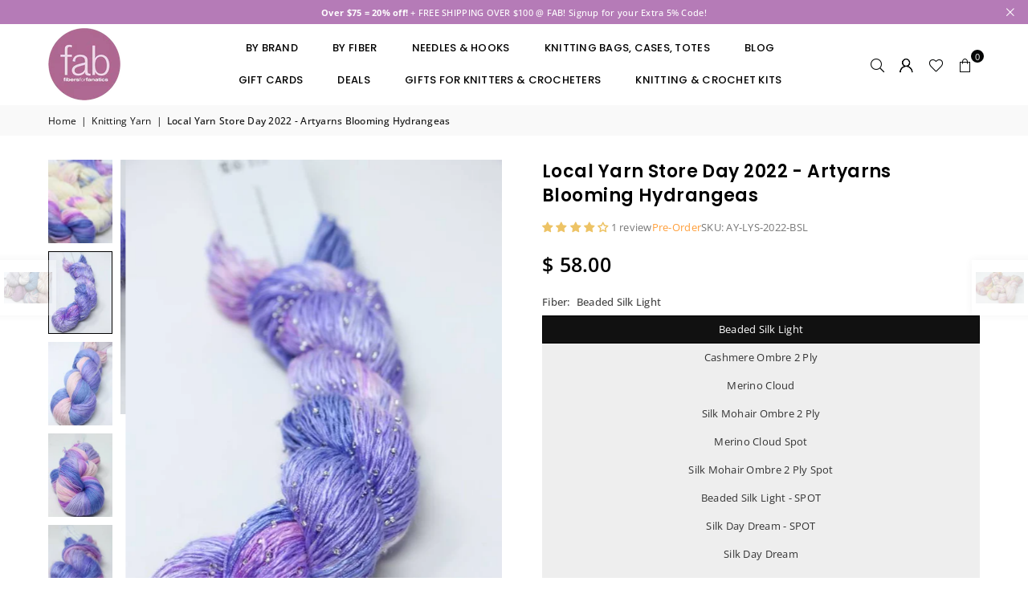

--- FILE ---
content_type: text/html; charset=utf-8
request_url: https://fabyarns.com/collections/yarn/products/local-yarn-store-day-2022
body_size: 59733
content:
<!doctype html>
<html class="no-js" lang="en" ><head><meta charset="utf-8"><meta http-equiv="X-UA-Compatible" content="IE=edge,chrome=1"><meta name="viewport" content="width=device-width, initial-scale=1.0"><meta name="theme-color" content="#000"><meta name="format-detection" content="telephone=no"><link rel="canonical" href="https://fabyarns.com/products/local-yarn-store-day-2022"><link rel="preconnect" href="https://cdn.shopify.com" crossorigin><link rel="dns-prefetch" href="https://fabyarns.com" crossorigin><link rel="dns-prefetch" href="https://fabyarns.myshopify.com" crossorigin><link rel="preconnect" href="https://fonts.shopifycdn.com" crossorigin><title>Local Yarn Store Day 2022 - Artyarns Blooming Hydrangeas &ndash; fabyarns</title><meta name="description" content="Gorgeous fibers in 2 versions of this color, one the tonal ombre, the other, a reverse SPOT version, great for using as a contrast fiber with the main color! GO WILD! Happy Local Yarn Store Day! Plus a FREE FABULOUS pattern for the Blooming Hydrangeas Shawl IS INCLUDED as a free download!"><!-- /snippets/social-meta-tags.liquid --> <meta name="keywords" content="fabyarns, fabyarns.com" /><meta name="author" content="AdornThemes"><meta property="og:site_name" content="fabyarns"><meta property="og:url" content="https://fabyarns.com/products/local-yarn-store-day-2022"><meta property="og:title" content="Local Yarn Store Day 2022 - Artyarns Blooming Hydrangeas"><meta property="og:type" content="product"><meta property="og:description" content="Gorgeous fibers in 2 versions of this color, one the tonal ombre, the other, a reverse SPOT version, great for using as a contrast fiber with the main color! GO WILD! Happy Local Yarn Store Day! Plus a FREE FABULOUS pattern for the Blooming Hydrangeas Shawl IS INCLUDED as a free download!"><meta property="og:image" content="http://fabyarns.com/cdn/shop/products/AY-LYS-2022-H-GROUP1200.jpg?v=1651255305"><meta property="og:image:secure_url" content="https://fabyarns.com/cdn/shop/products/AY-LYS-2022-H-GROUP1200.jpg?v=1651255305"><meta property="og:image:width" content="1600"><meta property="og:image:height" content="1067"><meta property="og:price:amount" content="42.00"><meta property="og:price:currency" content="USD"><meta name="twitter:site" content="@fabulousyarn"><meta name="twitter:card" content="summary_large_image"><meta name="twitter:title" content="Local Yarn Store Day 2022 - Artyarns Blooming Hydrangeas"><meta name="twitter:description" content="Gorgeous fibers in 2 versions of this color, one the tonal ombre, the other, a reverse SPOT version, great for using as a contrast fiber with the main color! GO WILD! Happy Local Yarn Store Day! Plus a FREE FABULOUS pattern for the Blooming Hydrangeas Shawl IS INCLUDED as a free download!">
<link rel="preload" as="font" href="//fabyarns.com/cdn/fonts/open_sans/opensans_n4.c32e4d4eca5273f6d4ee95ddf54b5bbb75fc9b61.woff2" type="font/woff2" crossorigin><link rel="preload" as="font" href="//fabyarns.com/cdn/fonts/open_sans/opensans_n7.a9393be1574ea8606c68f4441806b2711d0d13e4.woff2" type="font/woff2" crossorigin><link rel="preload" as="font" href="//fabyarns.com/cdn/fonts/poppins/poppins_n4.0ba78fa5af9b0e1a374041b3ceaadf0a43b41362.woff2" type="font/woff2" crossorigin><link rel="preload" as="font" href="//fabyarns.com/cdn/fonts/poppins/poppins_n7.56758dcf284489feb014a026f3727f2f20a54626.woff2" type="font/woff2" crossorigin><link rel="preload" as="font" href="//fabyarns.com/cdn/fonts/lato/lato_n4.c3b93d431f0091c8be23185e15c9d1fee1e971c5.woff2" type="font/woff2" crossorigin><link rel="preload" as="font" href="//fabyarns.com/cdn/fonts/lato/lato_n7.900f219bc7337bc57a7a2151983f0a4a4d9d5dcf.woff2" type="font/woff2" crossorigin><link rel="preload" as="font" href="//fabyarns.com/cdn/shop/t/118/assets/adorn-icons.woff2?v=51276908559411956971754928312" type="font/woff2" crossorigin><style type="text/css">:root{--ft1:"Open Sans",sans-serif;--ft2:Poppins,sans-serif;--ft3:Lato,sans-serif;--site_gutter:15px;--grid_gutter:30px;--grid_gutter_sm:15px; --input_height:38px;--input_height_sm:32px;--error:#d20000}*,::after,::before{box-sizing:border-box}article,aside,details,figcaption,figure,footer,header,hgroup,main,menu,nav,section,summary{display:block}body,button,input,select,textarea{font-family:-apple-system,BlinkMacSystemFont,"Segoe UI","Roboto","Oxygen","Ubuntu","Cantarell","Helvetica Neue",sans-serif;-webkit-font-smoothing:antialiased;-webkit-text-size-adjust:100%}a{background-color:transparent}a,a:after,a:before{transition:all .3s ease-in-out}b,strong{font-weight:700;}em{font-style:italic}small{font-size:80%}sub,sup{font-size:75%;line-height:0;position:relative;vertical-align:baseline}sup{top:-.5em}sub{bottom:-.25em}img{max-width:100%;border:0}button,input,optgroup,select,textarea{color:inherit;font:inherit;margin:0;outline:0}button[disabled],input[disabled]{cursor:default}[type=button]::-moz-focus-inner,[type=reset]::-moz-focus-inner,[type=submit]::-moz-focus-inner,button::-moz-focus-inner{border-style:none;padding:0}[type=button]:-moz-focusring,[type=reset]:-moz-focusring,[type=submit]:-moz-focusring,button:-moz-focusring{outline:1px dotted ButtonText}input[type=email],input[type=number],input[type=password],input[type=search]{-webkit-appearance:none;-moz-appearance:none}table{width:100%;border-collapse:collapse;border-spacing:0}td,th{padding:0}textarea{overflow:auto;-webkit-appearance:none;-moz-appearance:none}[tabindex='-1']:focus{outline:0}a,img{outline:0!important;border:0}[role=button],a,button,input,label,select,textarea{touch-action:manipulation}.fl,.flex{display:flex}.fl1,.flex-item{flex:1}.clearfix::after{content:'';display:table;clear:both}.clear{clear:both}.icon__fallback-text,.v-hidden{position:absolute!important;overflow:hidden;clip:rect(0 0 0 0);height:1px;width:1px;margin:-1px;padding:0;border:0}.visibility-hidden{visibility:hidden}.js-focus-hidden:focus{outline:0}.no-js:not(html),.no-js .js{display:none}.no-js .no-js:not(html){display:block}.skip-link:focus{clip:auto;width:auto;height:auto;margin:0;color:#111;background-color:#fff;padding:10px;opacity:1;z-index:10000;transition:none}blockquote{background:#f8f8f8;font-weight:600;font-size:15px;font-style:normal;text-align:center;padding:0 30px;margin:0}.rte blockquote{padding:25px;margin-bottom:20px}blockquote p+cite{margin-top:7.5px}blockquote cite{display:block;font-size:13px;font-style:inherit}code,pre{font-family:Consolas,monospace;font-size:1em}pre{overflow:auto}.rte:last-child{margin-bottom:0}.rte .h1,.rte .h2,.rte .h3,.rte .h4,.rte .h5,.rte .h6,.rte h1,.rte h2,.rte h3,.rte h4,.rte h5,.rte h6{margin-top:15px;margin-bottom:7.5px}.rte .h1:first-child,.rte .h2:first-child,.rte .h3:first-child,.rte .h4:first-child,.rte .h5:first-child,.rte .h6:first-child,.rte h1:first-child,.rte h2:first-child,.rte h3:first-child,.rte h4:first-child,.rte h5:first-child,.rte h6:first-child{margin-top:0}.rte li{margin-bottom:4px;list-style:inherit}.rte li:last-child{margin-bottom:0}.rte-setting{margin-bottom:11.11111px}.rte-setting:last-child{margin-bottom:0}p:last-child{margin-bottom:0}li{list-style:none}.fine-print{font-size:1.07692em;font-style:italic;margin:20px 0}.txt--minor{font-size:80%}.txt--emphasis{font-style:italic}.icon{display:inline-block;width:20px;height:20px;vertical-align:middle;fill:currentColor}.no-svg .icon{display:none}svg.icon:not(.icon--full-color) circle,svg.icon:not(.icon--full-color) ellipse,svg.icon:not(.icon--full-color) g,svg.icon:not(.icon--full-color) line,svg.icon:not(.icon--full-color) path,svg.icon:not(.icon--full-color) polygon,svg.icon:not(.icon--full-color) polyline,svg.icon:not(.icon--full-color) rect,symbol.icon:not(.icon--full-color) circle,symbol.icon:not(.icon--full-color) ellipse,symbol.icon:not(.icon--full-color) g,symbol.icon:not(.icon--full-color) line,symbol.icon:not(.icon--full-color) path,symbol.icon:not(.icon--full-color) polygon,symbol.icon:not(.icon--full-color) polyline,symbol.icon:not(.icon--full-color) rect{fill:inherit;stroke:inherit}.no-svg .icon__fallback-text{position:static!important;overflow:inherit;clip:none;height:auto;width:auto;margin:0}ol,ul{margin:0;padding:0}ol{list-style:decimal}.list--inline{padding:0;margin:0}.list--inline li{display:inline-block;margin-bottom:0;vertical-align:middle}.rte img{height:auto}.rte table{table-layout:fixed}.rte ol,.rte ul{margin:20px 0 30px 30px}.rte ol.list--inline,.rte ul.list--inline{margin-left:0}.rte ul{list-style:disc outside}.rte ul ul{list-style:circle outside}.rte ul ul ul{list-style:square outside}.rte a:not(.btn){padding-bottom:1px}.tc .rte ol,.tc .rte ul,.tc.rte ol,.tc.rte ul{margin-left:0;list-style-position:inside}.rte__table-wrapper{max-width:100%;overflow:auto;-webkit-overflow-scrolling:touch}svg:not(:root){overflow:hidden}.video-wrapper{position:relative;overflow:hidden;max-width:100%;padding-bottom:56.25%;height:0;height:auto}.video-wrapper iframe{position:absolute;top:0;left:0;width:100%;height:100%}form{margin:0}legend{border:0;padding:0}button,input[type=submit],label[for]{cursor:pointer}input[type=text]{-webkit-appearance:none;-moz-appearance:none}[type=checkbox]+label,[type=radio]+label{display:inline-block;margin-bottom:0}textarea{min-height:100px}input[type=checkbox],input[type=radio]{margin:0 5px 0 0;vertical-align:middle}select::-ms-expand{display:none}.label--hidden{position:absolute;height:0;width:0;margin-bottom:0;overflow:hidden;clip:rect(1px,1px,1px,1px)}.form-vertical input,.form-vertical select,.form-vertical textarea{display:block;width:100%}.form-vertical [type=checkbox],.form-vertical [type=radio]{display:inline-block;width:auto;margin-right:5px}.form-vertical .btn,.form-vertical [type=submit]{display:inline-block;width:auto}.grid--table{display:table;table-layout:fixed;width:100%}.grid--table>.gitem{float:none;display:table-cell;vertical-align:middle}.is-transitioning{display:block!important;visibility:visible!important}.mr0{margin:0 !important;}.pd0{ padding:0 !important;}.db{display:block}.dbi{display:inline-block}.dn, .hidden,.btn.loading .txt {display:none}.of_hidden {overflow:hidden}.pa {position:absolute}.pr {position:relative}.l0 {left: 0;}.t0 {top: 0;}.fw-300{font-weight:300}.fw-400{font-weight:400}.fw-500{font-weight:500}.fw-600{font-weight:600}b,strong,.fw-700{font-weight:700}em, .em{font-style:italic}.tt-u{text-transform:uppercase}.tt-l{text-transform:lowercase}.tt-c{text-transform:capitalize}.tt-n{text-transform:none}.list-bullet,.list-arrow,.list-square,.order-list{padding:0 0 15px 15px;}.list-bullet li {list-style:disc; padding:4px 0; }.list-bullet ul, .list-circle ul, .list-arrow ul, .order-list li {padding-left:15px;}.list-square li {list-style:square; padding:4px 0; } .list-arrow li {list-style:disclosure-closed; padding:4px 0; }.order-list li {list-style:decimal; padding:4px 0; }.tdn {text-decoration:none!important}.tdu {text-decoration:underline}.imgFt{position:absolute;top:0;left:0;width:100%;height:100%;object-fit:cover; object-position:center; }.imgFl { display:block; width:100%; height:auto; }.imgWrapper { display:block; margin:auto; }.autoHt { height:auto; }.bgImg { background-size:cover; background-repeat:no-repeat; background-position:center; }.grid-sizer{width:25%; position:absolute}.w_auto {width:auto!important}.h_auto{height:auto}.w_100{width:100%!important}.h_100{height:100%!important}.pd10 {padding:10px;}.grid{display:flex;flex-wrap:wrap;list-style:none;margin:0 -7.5px }.gitem{flex:0 0 auto;padding-left:7.5px;padding-right:7.5px;width:100%}.col-1,.rwcols-1 .gitem, .wd100{width:100%}.col-2,.rwcols-2 .gitem,.wd50{width:50%}.col-3,.rwcols-3 .gitem,.wd33{width:33.33333%}.col-4,.rwcols-4 .gitem,.wd25{width:25%}.col-5,.rwcols-5 .gitem,.wd20{width:20%}.col-6,.rwcols-6 .gitem,.wd16{width:16.66667%}.col-7,.rwcols-7 .gitem,.wd14{width:14.28571%}.col-8,.rwcols-8 .gitem,.wd12{width:12.5%}.col-9,.rwcols-9 .gitem,.wd11{width:11.11111%}.col-10,.rwcols-10 .gitem,.wd10{width:10%}.wd30{width:30%}.wd37{width:37.5%}.wd40{width:40%}.wd60{width:60%}.wd62{width:62.5%}.wd66{width:66.66667%}.wd70{width:70%}.wd75{width:75%}.wd80{width:80%}.wd83{width:83.33333%}.wd87{width:87.5%}.wd90{width:90%}.wd100{width:100%}.show{display:block!important}.hide{display:none!important}.grid-products{margin:0 -0.0px}.grid-products .gitem{padding-left:0.0px;padding-right:0.0px}.f-row{flex-direction:row}.f-col{flex-direction:column}.f-wrap{flex-wrap:wrap}.f-nowrap{flex-wrap:nowrap}.f-jcs{justify-content:flex-start}.f-jce{justify-content:flex-end}.f-jcc{justify-content:center}.f-jcsb{justify-content:space-between}.f-jcsa{justify-content:space-around}.f-jcse{justify-content:space-evenly}.f-ais{align-items:flex-start}.f-aie{align-items:flex-end}.f-aic{align-items:center}.f-aib{align-items:baseline}.f-aist{align-items:stretch}.f-acs{align-content:flex-start}.f-ace{align-content:flex-end}.f-acc{align-content:center}.f-acsb{align-content:space-between}.f-acsa{align-content:space-around}.f-acst{align-content:stretch}.f-asa{align-self:auto}.f-ass{align-self:flex-start}.f-ase{align-self:flex-end}.f-asc{align-self:center}.f-asb{align-self:baseline}.f-asst{align-self:stretch}.order0{order:0}.order1{order:1}.order2{order:2}.order3{order:3}.tl{text-align:left!important}.tc{text-align:center!important}.tr{text-align:right!important}.m_auto{margin-left:auto;margin-right:auto}.ml_auto{margin-left:auto}.mr_auto{margin-right:auto}.m0{margin:0!important}.mt0{margin-top:0!important}.ml0{margin-left:0!important}.mr0{margin-right:0!important}.mb0{margin-bottom:0!important}.ml5{margin-left:5px}.mt5{margin-top:5px}.mr5{margin-right:5px}.mb5{margin-bottom:5px}.ml10{margin-left:10px}.mt10{margin-top:10px}.mr10{margin-right:10px}.mb10{margin-bottom:10px}.ml15{margin-left:15px}.mt15{margin-top:15px}.mr15{margin-right:15px}.mb15{margin-bottom:15px}.ml20{margin-left:20px}.mt20{margin-top:20px!important}.mr20{margin-right:20px}.mb20{margin-bottom:20px}.ml25{margin-left:25px}.mt25{margin-top:25px}.mr25{margin-right:25px}.mb25{margin-bottom:25px}.ml30{margin-left:30px}.mt30{margin-top:30px}.mr30{margin-right:30px}.mb30{margin-bottom:30px}.mb35{margin-bottom:35px}.mb40{margin-bottom:40px}.mb45{margin-bottom:45px}.mb50{margin-bottom:50px}@media (min-width:768px){.col-md-1{width:100%}.col-md-2,.rwcols-md-2 .gitem,.wd50-md{width:50%}.col-md-3,.rwcols-md-3 .gitem,.wd33-md{width:33.33333%}.col-md-4,.rwcols-md-4 .gitem,.wd25-md{width:25%}.col-md-5,.rwcols-md-5 .gitem,.wd20-md{width:20%}.col-md-6,.rwcols-md-6 .gitem,.wd16-md{width:16.66667%}.col-md-7,.rwcols-md-7 .gitem,.wd14-md{width:14.28571%}.col-md-8,.rwcols-md-8 .gitem,.wd12-md{width:12.5%}.col-md-9,.rwcols-md-9 .gitem,.wd11-md{width:11.11111%}.col-md-10,.rwcols-md-10 .gitem,.wd10-md{width:10%}.wd30-md{width:30%}.wd37-md{width:37.5%}.wd40-md{width:40%}.wd60-md{width:60%}.wd62-md{width:62.5%}.wd66-md{width:66.66667%}.wd70-md{width:70%}.wd75-md{width:75%}.wd80-md{width:80%}.wd83-md{width:83.33333%}.wd87-md{width:87.5%}.wd90-md{width:90%}.tl-md{text-align:left!important}.tc-md{text-align:center!important}.tr-md{text-align:right!important}.f-row-md{flex-direction:row}.f-col-md{flex-direction:column}.f-wrap-md{flex-wrap:wrap}.f-nowrap-md{flex-wrap:nowrap}.f-jcs-md{justify-content:flex-start}.f-jce-md{justify-content:flex-end}.f-jcc-md{justify-content:center}.f-jcsb-md{justify-content:space-between}.f-jcsa-md{justify-content:space-around}.f-jcse-md{justify-content:space-evenly}.f-ais-md{align-items:flex-start}.f-aie-md{align-items:flex-end}.f-aic-md{align-items:center}.f-aib-md{align-items:baseline}.f-aist-md{align-items:stretch}.f-acs-md{align-content:flex-start}.f-ace-md{align-content:flex-end}.f-acc-md{align-content:center}.f-acsb-md{align-content:space-between}.f-acsa-md{align-content:space-around}.f-acst-md{align-content:stretch}.f-asa-md{align-self:auto}.f-ass-md{align-self:flex-start}.f-ase-md{align-self:flex-end}.f-asc-md{align-self:center}.f-asb-md{align-self:baseline}.f-asst-md{align-self:stretch}.mb0-md{margin-bottom:0}.mb5-md{margin-bottom:5px}.mb10-md{margin-bottom:10px}.mb15-md{margin-bottom:15px}.mb20-md{margin-bottom:20px}.mb25-md{margin-bottom:25px}.mb30-md{margin-bottom:30px}.mb35-md{margin-bottom:35px}.mb40-md{margin-bottom:40px}.mb45-md{margin-bottom:45px}.mb50-md{margin-bottom:50px}}@media (min-width:1025px){.grid{margin:0 -15px }.gitem{padding-left:15px;padding-right:15px }.col-lg-1{width:100%}.col-lg-2,.rwcols-lg-2 .gitem,.wd50-lg{width:50%}.col-lg-3,.rwcols-lg-3 .gitem,.wd33-lg{width:33.33333%}.col-lg-4,.rwcols-lg-4 .gitem,.wd25-lg{width:25%}.col-lg-5,.rwcols-lg-5 .gitem,.wd20-lg{width:20%}.col-lg-6,.rwcols-lg-6 .gitem,.wd16-lg{width:16.66667%}.col-lg-7,.rwcols-lg-7 .gitem,.wd14-lg{width:14.28571%}.col-lg-8,.rwcols-lg-8 .gitem,.wd12-lg{width:12.5%}.col-lg-9,.rwcols-lg-9 .gitem,.wd11-lg{width:11.11111%}.col-lg-10,.rwcols-lg-10 .gitem,.wd10-lg{width:10%}.wd30-lg{width:30%}.wd37-lg{width:37.5%}.wd40-lg{width:40%}.wd60-lg{width:60%}.wd62-lg{width:62.5%}.wd66-lg{width:66.66667%}.wd70-lg{width:70%}.wd75-lg{width:75%}.wd80-lg{width:80%}.wd83-lg{width:83.33333%}.wd87-lg{width:87.5%}.wd90-lg{width:90%}.show-lg{display:block!important}.hide-lg{display:none!important}.f-row-lg{flex-direction:row}.f-col-lg{flex-direction:column}.f-wrap-lg{flex-wrap:wrap}.f-nowrap-lg{flex-wrap:nowrap}.tl-lg {text-align:left!important}.tc-lg {text-align:center!important}.tr-lg {text-align:right!important}.grid-products{margin:0 -10.0px}.grid-products .gitem{padding-left:10.0px;padding-right:10.0px}}@media (min-width:1280px){.col-xl-1{width:100%}.col-xl-2,.rwcols-xl-2 .gitem,.wd50-xl{width:50%}.col-xl-3,.rwcols-xl-3 .gitem,.wd33-xl{width:33.33333%}.col-xl-4,.rwcols-xl-4 .gitem,.wd25-xl{width:25%}.col-xl-5,.rwcols-xl-5 .gitem,.wd20-xl{width:20%}.col-xl-6,.rwcols-xl-6 .gitem,.wd16-xl{width:16.66667%}.col-xl-7,.rwcols-xl-7 .gitem,.wd14-xl{width:14.28571%}.col-xl-8,.rwcols-xl-8 .gitem,.wd12-xl{width:12.5%}.col-xl-9,.rwcols-xl-9 .gitem,.wd11-xl{width:11.11111%}.col-xl-10,.rwcols-xl-10 .gitem,.wd10-xl{width:10%}.wd30-xl{width:30%}.wd37-xl{width:37.5%}.wd40-xl{width:40%}.wd60-xl{width:60%}.wd62-xl{width:62.5%}.wd66-xl{width:66.66667%}.wd70-xl{width:70%}.wd75-xl{width:75%}.wd80-xl{width:80%}.wd83-xl{width:83.33333%}.wd87-xl{width:87.5%}.wd90-xl{width:90%}.show-xl{display:block!important}.hide-xl{display:none!important}.f-wrap-xl{flex-wrap:wrap}.f-col-xl{flex-direction:column}.tl-xl {text-align:left!important}.tc-xl {text-align:center!important}.tr-xl {text-align:right!important}}@media only screen and (min-width:768px) and (max-width:1024px){.show-md{display:block!important}.hide-md{display:none!important}}@media only screen and (max-width:767px){.show-sm{display:block!important}.hide-sm{display:none!important}}@font-face{font-family:Adorn-Icons;src:url("//fabyarns.com/cdn/shop/t/118/assets/adorn-icons.woff2?v=51276908559411956971754928312") format('woff2'),url("//fabyarns.com/cdn/shop/t/118/assets/adorn-icons.woff?v=74340402737950993131754928312") format('woff');font-weight:400;font-style:normal;font-display:swap}.at{font:normal normal normal 15px/1 Adorn-Icons;speak:none;text-transform:none;display:inline-block;vertical-align:middle;text-rendering:auto;-webkit-font-smoothing:antialiased;-moz-osx-font-smoothing:grayscale}@font-face {font-family: "Open Sans";font-weight: 300;font-style: normal;font-display: swap;src: url("//fabyarns.com/cdn/fonts/open_sans/opensans_n3.b10466eda05a6b2d1ef0f6ba490dcecf7588dd78.woff2") format("woff2"), url("//fabyarns.com/cdn/fonts/open_sans/opensans_n3.056c4b5dddadba7018747bd50fdaa80430e21710.woff") format("woff");}@font-face {font-family: "Open Sans";font-weight: 400;font-style: normal;font-display: swap;src: url("//fabyarns.com/cdn/fonts/open_sans/opensans_n4.c32e4d4eca5273f6d4ee95ddf54b5bbb75fc9b61.woff2") format("woff2"), url("//fabyarns.com/cdn/fonts/open_sans/opensans_n4.5f3406f8d94162b37bfa232b486ac93ee892406d.woff") format("woff");}@font-face {font-family: "Open Sans";font-weight: 500;font-style: normal;font-display: swap;src: url("//fabyarns.com/cdn/fonts/open_sans/opensans_n5.500dcf21ddee5bc5855ad3a20394d3bc363c217c.woff2") format("woff2"), url("//fabyarns.com/cdn/fonts/open_sans/opensans_n5.af1a06d824dccfb4d400ba874ef19176651ec834.woff") format("woff");}@font-face {font-family: "Open Sans";font-weight: 600;font-style: normal;font-display: swap;src: url("//fabyarns.com/cdn/fonts/open_sans/opensans_n6.15aeff3c913c3fe570c19cdfeed14ce10d09fb08.woff2") format("woff2"), url("//fabyarns.com/cdn/fonts/open_sans/opensans_n6.14bef14c75f8837a87f70ce22013cb146ee3e9f3.woff") format("woff");}@font-face {font-family: "Open Sans";font-weight: 700;font-style: normal;font-display: swap;src: url("//fabyarns.com/cdn/fonts/open_sans/opensans_n7.a9393be1574ea8606c68f4441806b2711d0d13e4.woff2") format("woff2"), url("//fabyarns.com/cdn/fonts/open_sans/opensans_n7.7b8af34a6ebf52beb1a4c1d8c73ad6910ec2e553.woff") format("woff");}@font-face {font-family: Poppins;font-weight: 300;font-style: normal;font-display: swap;src: url("//fabyarns.com/cdn/fonts/poppins/poppins_n3.05f58335c3209cce17da4f1f1ab324ebe2982441.woff2") format("woff2"), url("//fabyarns.com/cdn/fonts/poppins/poppins_n3.6971368e1f131d2c8ff8e3a44a36b577fdda3ff5.woff") format("woff");}@font-face {font-family: Poppins;font-weight: 400;font-style: normal;font-display: swap;src: url("//fabyarns.com/cdn/fonts/poppins/poppins_n4.0ba78fa5af9b0e1a374041b3ceaadf0a43b41362.woff2") format("woff2"), url("//fabyarns.com/cdn/fonts/poppins/poppins_n4.214741a72ff2596839fc9760ee7a770386cf16ca.woff") format("woff");}@font-face {font-family: Poppins;font-weight: 500;font-style: normal;font-display: swap;src: url("//fabyarns.com/cdn/fonts/poppins/poppins_n5.ad5b4b72b59a00358afc706450c864c3c8323842.woff2") format("woff2"), url("//fabyarns.com/cdn/fonts/poppins/poppins_n5.33757fdf985af2d24b32fcd84c9a09224d4b2c39.woff") format("woff");}@font-face {font-family: Poppins;font-weight: 600;font-style: normal;font-display: swap;src: url("//fabyarns.com/cdn/fonts/poppins/poppins_n6.aa29d4918bc243723d56b59572e18228ed0786f6.woff2") format("woff2"), url("//fabyarns.com/cdn/fonts/poppins/poppins_n6.5f815d845fe073750885d5b7e619ee00e8111208.woff") format("woff");}@font-face {font-family: Poppins;font-weight: 700;font-style: normal;font-display: swap;src: url("//fabyarns.com/cdn/fonts/poppins/poppins_n7.56758dcf284489feb014a026f3727f2f20a54626.woff2") format("woff2"), url("//fabyarns.com/cdn/fonts/poppins/poppins_n7.f34f55d9b3d3205d2cd6f64955ff4b36f0cfd8da.woff") format("woff");}@font-face {font-family: Lato;font-weight: 300;font-style: normal;font-display: swap;src: url("//fabyarns.com/cdn/fonts/lato/lato_n3.a7080ececf6191f1dd5b0cb021691ca9b855c876.woff2") format("woff2"), url("//fabyarns.com/cdn/fonts/lato/lato_n3.61e34b2ff7341f66543eb08e8c47eef9e1cde558.woff") format("woff");}@font-face {font-family: Lato;font-weight: 400;font-style: normal;font-display: swap;src: url("//fabyarns.com/cdn/fonts/lato/lato_n4.c3b93d431f0091c8be23185e15c9d1fee1e971c5.woff2") format("woff2"), url("//fabyarns.com/cdn/fonts/lato/lato_n4.d5c00c781efb195594fd2fd4ad04f7882949e327.woff") format("woff");}@font-face {font-family: Lato;font-weight: 500;font-style: normal;font-display: swap;src: url("//fabyarns.com/cdn/fonts/lato/lato_n5.b2fec044fbe05725e71d90882e5f3b21dae2efbd.woff2") format("woff2"), url("//fabyarns.com/cdn/fonts/lato/lato_n5.f25a9a5c73ff9372e69074488f99e8ac702b5447.woff") format("woff");}@font-face {font-family: Lato;font-weight: 600;font-style: normal;font-display: swap;src: url("//fabyarns.com/cdn/fonts/lato/lato_n6.38d0e3b23b74a60f769c51d1df73fac96c580d59.woff2") format("woff2"), url("//fabyarns.com/cdn/fonts/lato/lato_n6.3365366161bdcc36a3f97cfbb23954d8c4bf4079.woff") format("woff");}@font-face {font-family: Lato;font-weight: 700;font-style: normal;font-display: swap;src: url("//fabyarns.com/cdn/fonts/lato/lato_n7.900f219bc7337bc57a7a2151983f0a4a4d9d5dcf.woff2") format("woff2"), url("//fabyarns.com/cdn/fonts/lato/lato_n7.a55c60751adcc35be7c4f8a0313f9698598612ee.woff") format("woff");}.page-width { margin:0 auto; padding-left:15px; padding-right:15px; max-width:1200px; }.fullwidth { max-width:100%; padding-left:10px; padding-right:10px; }.template-product .fullwidth.npd .product-single__meta{ padding: 0 20px;}@media only screen and (min-width:766px) { .page-width { padding-left:20px; padding-right:20px; }.fullwidth { padding-left:15px; padding-right:15px; }.template-product .fullwidth.npd:not(.style6) .product-single__meta{ padding-right:30px}}@media only screen and (min-width:1280px){.fullwidth { padding-left:55px; padding-right:55px; }.template-product .fullwidth.npd:not(.style6) .product-single__meta{ padding-right:55px;}}.fullwidth.npd { padding-left:0; padding-right:0; }.fs10 { font-size:10px;}.fs12 { font-size:12px;}.fs14 { font-size:14px;}.fs16 { font-size:16px;}.fs18 { font-size:18px;}.fs20 { font-size:20px;}.fs22 { font-size:22px;}.fs24 { font-size:24px;}.fs26 { font-size:26px;}.fs28 { font-size:28px;}.fs30 { font-size:30px;}</style><link rel="stylesheet" href="//fabyarns.com/cdn/shop/t/118/assets/theme.css?v=170385478913998528341755030721" type="text/css" media="all">    <script src="//fabyarns.com/cdn/shop/t/118/assets/lazysizes.js?v=9525017869278013171754928312" async></script>  <script src="//fabyarns.com/cdn/shop/t/118/assets/jquery.min.js?v=115860211936397945481754928312"defer="defer"></script><script>var theme = {strings:{showMore:"Show More",showLess:"Show Less"},mlcurrency:false,moneyFormat:"$ {{amount}}",shopCurrency:"USD",autoCurrencies:true,CurrencyFormat:'money_format',ajax_cart:true,fixedHeader:true,animation:false,animationMobile:true,searchresult:"See all results for \u0026quot;{{ terms }}\u0026quot;",wlAvailable:"Available in Wishlist",rtl:false,};document.documentElement.className = document.documentElement.className.replace('no-js', 'js');        var alpha = "Abcdefghijklmnopqrstuvwxyz".split(""), thm = alpha[0]+alpha[21]+alpha[14]+alpha[13]+alpha[4], shpeml = 'Help@fabulousyarn.com', dmn = window.location.hostname;        window.lazySizesConfig = window.lazySizesConfig || {};window.lazySizesConfig.loadMode = 1;      window.lazySizesConfig.loadHidden = false;        window.shopUrl = 'https://fabyarns.com';      window.routes = {        cart_add_url: '/cart/add',        cart_change_url: '/cart/change',        cart_update_url: '/cart/update',        cart_url: '/cart',        predictive_search_url: '/search/suggest'      };      window.cartStrings = {        error: `There was an error while updating your cart. Please try again.`,        quantityError: `You can only add [quantity] of this item.`      };      window.variantStrings = {addToCart: `Add to cart`,preOrder: `Pre-Order`,soldOut: `Sold out`,unavailable: `Unavailable`,unavailable_with_option: `Translation missing: en.products.product.value_unavailable`,};</script><script src="//fabyarns.com/cdn/shop/t/118/assets/vendor.js?v=175121317203878727231754928312" defer="defer"></script>  
  <script>window.performance && window.performance.mark && window.performance.mark('shopify.content_for_header.start');</script><meta name="facebook-domain-verification" content="dd2yp5zw5vhndy3c5ilm4bydkqnlmm">
<meta id="shopify-digital-wallet" name="shopify-digital-wallet" content="/6842677/digital_wallets/dialog">
<meta name="shopify-checkout-api-token" content="de2d2cbd1a17163e41629a4ea637cae8">
<meta id="in-context-paypal-metadata" data-shop-id="6842677" data-venmo-supported="true" data-environment="production" data-locale="en_US" data-paypal-v4="true" data-currency="USD">
<link rel="alternate" type="application/json+oembed" href="https://fabyarns.com/products/local-yarn-store-day-2022.oembed">
<script async="async" src="/checkouts/internal/preloads.js?locale=en-US"></script>
<link rel="preconnect" href="https://shop.app" crossorigin="anonymous">
<script async="async" src="https://shop.app/checkouts/internal/preloads.js?locale=en-US&shop_id=6842677" crossorigin="anonymous"></script>
<script id="apple-pay-shop-capabilities" type="application/json">{"shopId":6842677,"countryCode":"US","currencyCode":"USD","merchantCapabilities":["supports3DS"],"merchantId":"gid:\/\/shopify\/Shop\/6842677","merchantName":"fabyarns","requiredBillingContactFields":["postalAddress","email"],"requiredShippingContactFields":["postalAddress","email"],"shippingType":"shipping","supportedNetworks":["visa","masterCard","amex","discover","elo","jcb"],"total":{"type":"pending","label":"fabyarns","amount":"1.00"},"shopifyPaymentsEnabled":true,"supportsSubscriptions":true}</script>
<script id="shopify-features" type="application/json">{"accessToken":"de2d2cbd1a17163e41629a4ea637cae8","betas":["rich-media-storefront-analytics"],"domain":"fabyarns.com","predictiveSearch":true,"shopId":6842677,"locale":"en"}</script>
<script>var Shopify = Shopify || {};
Shopify.shop = "fabyarns.myshopify.com";
Shopify.locale = "en";
Shopify.currency = {"active":"USD","rate":"1.0"};
Shopify.country = "US";
Shopify.theme = {"name":"avone-install-v5-4-2 \/ Variant Description","id":151914873084,"schema_name":"Avone","schema_version":"5.4.2","theme_store_id":null,"role":"main"};
Shopify.theme.handle = "null";
Shopify.theme.style = {"id":null,"handle":null};
Shopify.cdnHost = "fabyarns.com/cdn";
Shopify.routes = Shopify.routes || {};
Shopify.routes.root = "/";</script>
<script type="module">!function(o){(o.Shopify=o.Shopify||{}).modules=!0}(window);</script>
<script>!function(o){function n(){var o=[];function n(){o.push(Array.prototype.slice.apply(arguments))}return n.q=o,n}var t=o.Shopify=o.Shopify||{};t.loadFeatures=n(),t.autoloadFeatures=n()}(window);</script>
<script>
  window.ShopifyPay = window.ShopifyPay || {};
  window.ShopifyPay.apiHost = "shop.app\/pay";
  window.ShopifyPay.redirectState = null;
</script>
<script id="shop-js-analytics" type="application/json">{"pageType":"product"}</script>
<script defer="defer" async type="module" src="//fabyarns.com/cdn/shopifycloud/shop-js/modules/v2/client.init-shop-cart-sync_BN7fPSNr.en.esm.js"></script>
<script defer="defer" async type="module" src="//fabyarns.com/cdn/shopifycloud/shop-js/modules/v2/chunk.common_Cbph3Kss.esm.js"></script>
<script defer="defer" async type="module" src="//fabyarns.com/cdn/shopifycloud/shop-js/modules/v2/chunk.modal_DKumMAJ1.esm.js"></script>
<script type="module">
  await import("//fabyarns.com/cdn/shopifycloud/shop-js/modules/v2/client.init-shop-cart-sync_BN7fPSNr.en.esm.js");
await import("//fabyarns.com/cdn/shopifycloud/shop-js/modules/v2/chunk.common_Cbph3Kss.esm.js");
await import("//fabyarns.com/cdn/shopifycloud/shop-js/modules/v2/chunk.modal_DKumMAJ1.esm.js");

  window.Shopify.SignInWithShop?.initShopCartSync?.({"fedCMEnabled":true,"windoidEnabled":true});

</script>
<script defer="defer" async type="module" src="//fabyarns.com/cdn/shopifycloud/shop-js/modules/v2/client.payment-terms_BxzfvcZJ.en.esm.js"></script>
<script defer="defer" async type="module" src="//fabyarns.com/cdn/shopifycloud/shop-js/modules/v2/chunk.common_Cbph3Kss.esm.js"></script>
<script defer="defer" async type="module" src="//fabyarns.com/cdn/shopifycloud/shop-js/modules/v2/chunk.modal_DKumMAJ1.esm.js"></script>
<script type="module">
  await import("//fabyarns.com/cdn/shopifycloud/shop-js/modules/v2/client.payment-terms_BxzfvcZJ.en.esm.js");
await import("//fabyarns.com/cdn/shopifycloud/shop-js/modules/v2/chunk.common_Cbph3Kss.esm.js");
await import("//fabyarns.com/cdn/shopifycloud/shop-js/modules/v2/chunk.modal_DKumMAJ1.esm.js");

  
</script>
<script>
  window.Shopify = window.Shopify || {};
  if (!window.Shopify.featureAssets) window.Shopify.featureAssets = {};
  window.Shopify.featureAssets['shop-js'] = {"shop-cart-sync":["modules/v2/client.shop-cart-sync_CJVUk8Jm.en.esm.js","modules/v2/chunk.common_Cbph3Kss.esm.js","modules/v2/chunk.modal_DKumMAJ1.esm.js"],"init-fed-cm":["modules/v2/client.init-fed-cm_7Fvt41F4.en.esm.js","modules/v2/chunk.common_Cbph3Kss.esm.js","modules/v2/chunk.modal_DKumMAJ1.esm.js"],"init-shop-email-lookup-coordinator":["modules/v2/client.init-shop-email-lookup-coordinator_Cc088_bR.en.esm.js","modules/v2/chunk.common_Cbph3Kss.esm.js","modules/v2/chunk.modal_DKumMAJ1.esm.js"],"init-windoid":["modules/v2/client.init-windoid_hPopwJRj.en.esm.js","modules/v2/chunk.common_Cbph3Kss.esm.js","modules/v2/chunk.modal_DKumMAJ1.esm.js"],"shop-button":["modules/v2/client.shop-button_B0jaPSNF.en.esm.js","modules/v2/chunk.common_Cbph3Kss.esm.js","modules/v2/chunk.modal_DKumMAJ1.esm.js"],"shop-cash-offers":["modules/v2/client.shop-cash-offers_DPIskqss.en.esm.js","modules/v2/chunk.common_Cbph3Kss.esm.js","modules/v2/chunk.modal_DKumMAJ1.esm.js"],"shop-toast-manager":["modules/v2/client.shop-toast-manager_CK7RT69O.en.esm.js","modules/v2/chunk.common_Cbph3Kss.esm.js","modules/v2/chunk.modal_DKumMAJ1.esm.js"],"init-shop-cart-sync":["modules/v2/client.init-shop-cart-sync_BN7fPSNr.en.esm.js","modules/v2/chunk.common_Cbph3Kss.esm.js","modules/v2/chunk.modal_DKumMAJ1.esm.js"],"init-customer-accounts-sign-up":["modules/v2/client.init-customer-accounts-sign-up_CfPf4CXf.en.esm.js","modules/v2/client.shop-login-button_DeIztwXF.en.esm.js","modules/v2/chunk.common_Cbph3Kss.esm.js","modules/v2/chunk.modal_DKumMAJ1.esm.js"],"pay-button":["modules/v2/client.pay-button_CgIwFSYN.en.esm.js","modules/v2/chunk.common_Cbph3Kss.esm.js","modules/v2/chunk.modal_DKumMAJ1.esm.js"],"init-customer-accounts":["modules/v2/client.init-customer-accounts_DQ3x16JI.en.esm.js","modules/v2/client.shop-login-button_DeIztwXF.en.esm.js","modules/v2/chunk.common_Cbph3Kss.esm.js","modules/v2/chunk.modal_DKumMAJ1.esm.js"],"avatar":["modules/v2/client.avatar_BTnouDA3.en.esm.js"],"init-shop-for-new-customer-accounts":["modules/v2/client.init-shop-for-new-customer-accounts_CsZy_esa.en.esm.js","modules/v2/client.shop-login-button_DeIztwXF.en.esm.js","modules/v2/chunk.common_Cbph3Kss.esm.js","modules/v2/chunk.modal_DKumMAJ1.esm.js"],"shop-follow-button":["modules/v2/client.shop-follow-button_BRMJjgGd.en.esm.js","modules/v2/chunk.common_Cbph3Kss.esm.js","modules/v2/chunk.modal_DKumMAJ1.esm.js"],"checkout-modal":["modules/v2/client.checkout-modal_B9Drz_yf.en.esm.js","modules/v2/chunk.common_Cbph3Kss.esm.js","modules/v2/chunk.modal_DKumMAJ1.esm.js"],"shop-login-button":["modules/v2/client.shop-login-button_DeIztwXF.en.esm.js","modules/v2/chunk.common_Cbph3Kss.esm.js","modules/v2/chunk.modal_DKumMAJ1.esm.js"],"lead-capture":["modules/v2/client.lead-capture_DXYzFM3R.en.esm.js","modules/v2/chunk.common_Cbph3Kss.esm.js","modules/v2/chunk.modal_DKumMAJ1.esm.js"],"shop-login":["modules/v2/client.shop-login_CA5pJqmO.en.esm.js","modules/v2/chunk.common_Cbph3Kss.esm.js","modules/v2/chunk.modal_DKumMAJ1.esm.js"],"payment-terms":["modules/v2/client.payment-terms_BxzfvcZJ.en.esm.js","modules/v2/chunk.common_Cbph3Kss.esm.js","modules/v2/chunk.modal_DKumMAJ1.esm.js"]};
</script>
<script>(function() {
  var isLoaded = false;
  function asyncLoad() {
    if (isLoaded) return;
    isLoaded = true;
    var urls = ["https:\/\/sdks.automizely.com\/conversions\/v1\/conversions.js?app_connection_id=20b4e0f4e13c404993a61d40c8af3886\u0026mapped_org_id=079f3f3079cf167b734e97ea498878bc_v1\u0026shop=fabyarns.myshopify.com","https:\/\/widgets.automizely.com\/reviews\/v1\/sdk.js?connection_id=b4992b10bfd54833856fccfe0b07b35a\u0026mapped_org_id=079f3f3079cf167b734e97ea498878bc_v1\u0026oid=c4d707114100407ab49e8cd715f69237\u0026shop=fabyarns.myshopify.com","\/\/d1liekpayvooaz.cloudfront.net\/apps\/customizery\/customizery.js?shop=fabyarns.myshopify.com","\/\/cdn.shopify.com\/proxy\/843eaf393602c2763470a60e1290a1ff1eb5fbcce7c044fc20aa078f72514512\/shopify.livechatinc.com\/api\/v2\/script\/ae0e8bc0-472a-4376-bf0a-0972b3260e57\/widget.js?shop=fabyarns.myshopify.com\u0026sp-cache-control=cHVibGljLCBtYXgtYWdlPTkwMA","\/\/backinstock.useamp.com\/widget\/35462_1767156204.js?category=bis\u0026v=6\u0026shop=fabyarns.myshopify.com"];
    for (var i = 0; i < urls.length; i++) {
      var s = document.createElement('script');
      s.type = 'text/javascript';
      s.async = true;
      s.src = urls[i];
      var x = document.getElementsByTagName('script')[0];
      x.parentNode.insertBefore(s, x);
    }
  };
  if(window.attachEvent) {
    window.attachEvent('onload', asyncLoad);
  } else {
    window.addEventListener('load', asyncLoad, false);
  }
})();</script>
<script id="__st">var __st={"a":6842677,"offset":-18000,"reqid":"08590aa0-cd87-4697-a846-24b1d4add8eb-1769820224","pageurl":"fabyarns.com\/collections\/yarn\/products\/local-yarn-store-day-2022","u":"88c04119f1e8","p":"product","rtyp":"product","rid":7680453148924};</script>
<script>window.ShopifyPaypalV4VisibilityTracking = true;</script>
<script id="captcha-bootstrap">!function(){'use strict';const t='contact',e='account',n='new_comment',o=[[t,t],['blogs',n],['comments',n],[t,'customer']],c=[[e,'customer_login'],[e,'guest_login'],[e,'recover_customer_password'],[e,'create_customer']],r=t=>t.map((([t,e])=>`form[action*='/${t}']:not([data-nocaptcha='true']) input[name='form_type'][value='${e}']`)).join(','),a=t=>()=>t?[...document.querySelectorAll(t)].map((t=>t.form)):[];function s(){const t=[...o],e=r(t);return a(e)}const i='password',u='form_key',d=['recaptcha-v3-token','g-recaptcha-response','h-captcha-response',i],f=()=>{try{return window.sessionStorage}catch{return}},m='__shopify_v',_=t=>t.elements[u];function p(t,e,n=!1){try{const o=window.sessionStorage,c=JSON.parse(o.getItem(e)),{data:r}=function(t){const{data:e,action:n}=t;return t[m]||n?{data:e,action:n}:{data:t,action:n}}(c);for(const[e,n]of Object.entries(r))t.elements[e]&&(t.elements[e].value=n);n&&o.removeItem(e)}catch(o){console.error('form repopulation failed',{error:o})}}const l='form_type',E='cptcha';function T(t){t.dataset[E]=!0}const w=window,h=w.document,L='Shopify',v='ce_forms',y='captcha';let A=!1;((t,e)=>{const n=(g='f06e6c50-85a8-45c8-87d0-21a2b65856fe',I='https://cdn.shopify.com/shopifycloud/storefront-forms-hcaptcha/ce_storefront_forms_captcha_hcaptcha.v1.5.2.iife.js',D={infoText:'Protected by hCaptcha',privacyText:'Privacy',termsText:'Terms'},(t,e,n)=>{const o=w[L][v],c=o.bindForm;if(c)return c(t,g,e,D).then(n);var r;o.q.push([[t,g,e,D],n]),r=I,A||(h.body.append(Object.assign(h.createElement('script'),{id:'captcha-provider',async:!0,src:r})),A=!0)});var g,I,D;w[L]=w[L]||{},w[L][v]=w[L][v]||{},w[L][v].q=[],w[L][y]=w[L][y]||{},w[L][y].protect=function(t,e){n(t,void 0,e),T(t)},Object.freeze(w[L][y]),function(t,e,n,w,h,L){const[v,y,A,g]=function(t,e,n){const i=e?o:[],u=t?c:[],d=[...i,...u],f=r(d),m=r(i),_=r(d.filter((([t,e])=>n.includes(e))));return[a(f),a(m),a(_),s()]}(w,h,L),I=t=>{const e=t.target;return e instanceof HTMLFormElement?e:e&&e.form},D=t=>v().includes(t);t.addEventListener('submit',(t=>{const e=I(t);if(!e)return;const n=D(e)&&!e.dataset.hcaptchaBound&&!e.dataset.recaptchaBound,o=_(e),c=g().includes(e)&&(!o||!o.value);(n||c)&&t.preventDefault(),c&&!n&&(function(t){try{if(!f())return;!function(t){const e=f();if(!e)return;const n=_(t);if(!n)return;const o=n.value;o&&e.removeItem(o)}(t);const e=Array.from(Array(32),(()=>Math.random().toString(36)[2])).join('');!function(t,e){_(t)||t.append(Object.assign(document.createElement('input'),{type:'hidden',name:u})),t.elements[u].value=e}(t,e),function(t,e){const n=f();if(!n)return;const o=[...t.querySelectorAll(`input[type='${i}']`)].map((({name:t})=>t)),c=[...d,...o],r={};for(const[a,s]of new FormData(t).entries())c.includes(a)||(r[a]=s);n.setItem(e,JSON.stringify({[m]:1,action:t.action,data:r}))}(t,e)}catch(e){console.error('failed to persist form',e)}}(e),e.submit())}));const S=(t,e)=>{t&&!t.dataset[E]&&(n(t,e.some((e=>e===t))),T(t))};for(const o of['focusin','change'])t.addEventListener(o,(t=>{const e=I(t);D(e)&&S(e,y())}));const B=e.get('form_key'),M=e.get(l),P=B&&M;t.addEventListener('DOMContentLoaded',(()=>{const t=y();if(P)for(const e of t)e.elements[l].value===M&&p(e,B);[...new Set([...A(),...v().filter((t=>'true'===t.dataset.shopifyCaptcha))])].forEach((e=>S(e,t)))}))}(h,new URLSearchParams(w.location.search),n,t,e,['guest_login'])})(!0,!0)}();</script>
<script integrity="sha256-4kQ18oKyAcykRKYeNunJcIwy7WH5gtpwJnB7kiuLZ1E=" data-source-attribution="shopify.loadfeatures" defer="defer" src="//fabyarns.com/cdn/shopifycloud/storefront/assets/storefront/load_feature-a0a9edcb.js" crossorigin="anonymous"></script>
<script crossorigin="anonymous" defer="defer" src="//fabyarns.com/cdn/shopifycloud/storefront/assets/shopify_pay/storefront-65b4c6d7.js?v=20250812"></script>
<script data-source-attribution="shopify.dynamic_checkout.dynamic.init">var Shopify=Shopify||{};Shopify.PaymentButton=Shopify.PaymentButton||{isStorefrontPortableWallets:!0,init:function(){window.Shopify.PaymentButton.init=function(){};var t=document.createElement("script");t.src="https://fabyarns.com/cdn/shopifycloud/portable-wallets/latest/portable-wallets.en.js",t.type="module",document.head.appendChild(t)}};
</script>
<script data-source-attribution="shopify.dynamic_checkout.buyer_consent">
  function portableWalletsHideBuyerConsent(e){var t=document.getElementById("shopify-buyer-consent"),n=document.getElementById("shopify-subscription-policy-button");t&&n&&(t.classList.add("hidden"),t.setAttribute("aria-hidden","true"),n.removeEventListener("click",e))}function portableWalletsShowBuyerConsent(e){var t=document.getElementById("shopify-buyer-consent"),n=document.getElementById("shopify-subscription-policy-button");t&&n&&(t.classList.remove("hidden"),t.removeAttribute("aria-hidden"),n.addEventListener("click",e))}window.Shopify?.PaymentButton&&(window.Shopify.PaymentButton.hideBuyerConsent=portableWalletsHideBuyerConsent,window.Shopify.PaymentButton.showBuyerConsent=portableWalletsShowBuyerConsent);
</script>
<script data-source-attribution="shopify.dynamic_checkout.cart.bootstrap">document.addEventListener("DOMContentLoaded",(function(){function t(){return document.querySelector("shopify-accelerated-checkout-cart, shopify-accelerated-checkout")}if(t())Shopify.PaymentButton.init();else{new MutationObserver((function(e,n){t()&&(Shopify.PaymentButton.init(),n.disconnect())})).observe(document.body,{childList:!0,subtree:!0})}}));
</script>
<link id="shopify-accelerated-checkout-styles" rel="stylesheet" media="screen" href="https://fabyarns.com/cdn/shopifycloud/portable-wallets/latest/accelerated-checkout-backwards-compat.css" crossorigin="anonymous">
<style id="shopify-accelerated-checkout-cart">
        #shopify-buyer-consent {
  margin-top: 1em;
  display: inline-block;
  width: 100%;
}

#shopify-buyer-consent.hidden {
  display: none;
}

#shopify-subscription-policy-button {
  background: none;
  border: none;
  padding: 0;
  text-decoration: underline;
  font-size: inherit;
  cursor: pointer;
}

#shopify-subscription-policy-button::before {
  box-shadow: none;
}

      </style>

<script>window.performance && window.performance.mark && window.performance.mark('shopify.content_for_header.end');</script>
<script src="//d1liekpayvooaz.cloudfront.net/apps/customizery/customizery.js?shop=fabyarns.myshopify.com"></script>
  



      



  <script src="https://assets.usestyle.ai/seonajsplugin" defer id="seona-js-plugin"></script>
  <meta name="google-site-verification" content="0JS9NHFe7tSK-1aq5yQCqSQAjy78HNIGQx6MzU_2-D8" />
<!-- BEGIN app block: shopify://apps/judge-me-reviews/blocks/judgeme_core/61ccd3b1-a9f2-4160-9fe9-4fec8413e5d8 --><!-- Start of Judge.me Core -->






<link rel="dns-prefetch" href="https://cdnwidget.judge.me">
<link rel="dns-prefetch" href="https://cdn.judge.me">
<link rel="dns-prefetch" href="https://cdn1.judge.me">
<link rel="dns-prefetch" href="https://api.judge.me">

<script data-cfasync='false' class='jdgm-settings-script'>window.jdgmSettings={"pagination":5,"disable_web_reviews":false,"badge_no_review_text":"No reviews","badge_n_reviews_text":"{{ n }} review/reviews","badge_star_color":"#EDC365","hide_badge_preview_if_no_reviews":false,"badge_hide_text":false,"enforce_center_preview_badge":false,"widget_title":"Customer Reviews","widget_open_form_text":"Write a review","widget_close_form_text":"Cancel review","widget_refresh_page_text":"Refresh page","widget_summary_text":"Based on {{ number_of_reviews }} review/reviews","widget_no_review_text":"Be the first to write a review","widget_name_field_text":"Display name","widget_verified_name_field_text":"Verified Name (public)","widget_name_placeholder_text":"Display name","widget_required_field_error_text":"This field is required.","widget_email_field_text":"Email address","widget_verified_email_field_text":"Verified Email (private, can not be edited)","widget_email_placeholder_text":"Your email address","widget_email_field_error_text":"Please enter a valid email address.","widget_rating_field_text":"Rating","widget_review_title_field_text":"Review Title","widget_review_title_placeholder_text":"Give your review a title","widget_review_body_field_text":"Review content","widget_review_body_placeholder_text":"Start writing here...","widget_pictures_field_text":"Picture/Video (optional)","widget_submit_review_text":"Submit Review","widget_submit_verified_review_text":"Submit Verified Review","widget_submit_success_msg_with_auto_publish":"Thank you! Please refresh the page in a few moments to see your review. You can remove or edit your review by logging into \u003ca href='https://judge.me/login' target='_blank' rel='nofollow noopener'\u003eJudge.me\u003c/a\u003e","widget_submit_success_msg_no_auto_publish":"Thank you! Your review will be published as soon as it is approved by the shop admin. You can remove or edit your review by logging into \u003ca href='https://judge.me/login' target='_blank' rel='nofollow noopener'\u003eJudge.me\u003c/a\u003e","widget_show_default_reviews_out_of_total_text":"Showing {{ n_reviews_shown }} out of {{ n_reviews }} reviews.","widget_show_all_link_text":"Show all","widget_show_less_link_text":"Show less","widget_author_said_text":"{{ reviewer_name }} said:","widget_days_text":"{{ n }} days ago","widget_weeks_text":"{{ n }} week/weeks ago","widget_months_text":"{{ n }} month/months ago","widget_years_text":"{{ n }} year/years ago","widget_yesterday_text":"Yesterday","widget_today_text":"Today","widget_replied_text":"\u003e\u003e {{ shop_name }} replied:","widget_read_more_text":"Read more","widget_reviewer_name_as_initial":"","widget_rating_filter_color":"#fbcd0a","widget_rating_filter_see_all_text":"See all reviews","widget_sorting_most_recent_text":"Most Recent","widget_sorting_highest_rating_text":"Highest Rating","widget_sorting_lowest_rating_text":"Lowest Rating","widget_sorting_with_pictures_text":"Only Pictures","widget_sorting_most_helpful_text":"Most Helpful","widget_open_question_form_text":"Ask a question","widget_reviews_subtab_text":"Reviews","widget_questions_subtab_text":"Questions","widget_question_label_text":"Question","widget_answer_label_text":"Answer","widget_question_placeholder_text":"Write your question here","widget_submit_question_text":"Submit Question","widget_question_submit_success_text":"Thank you for your question! We will notify you once it gets answered.","widget_star_color":"#EDC365","verified_badge_text":"Verified","verified_badge_bg_color":"","verified_badge_text_color":"","verified_badge_placement":"left-of-reviewer-name","widget_review_max_height":"","widget_hide_border":false,"widget_social_share":false,"widget_thumb":false,"widget_review_location_show":false,"widget_location_format":"","all_reviews_include_out_of_store_products":true,"all_reviews_out_of_store_text":"(out of store)","all_reviews_pagination":100,"all_reviews_product_name_prefix_text":"about","enable_review_pictures":true,"enable_question_anwser":false,"widget_theme":"default","review_date_format":"mm/dd/yyyy","default_sort_method":"most-recent","widget_product_reviews_subtab_text":"Product Reviews","widget_shop_reviews_subtab_text":"Shop Reviews","widget_other_products_reviews_text":"Reviews for other products","widget_store_reviews_subtab_text":"Store reviews","widget_no_store_reviews_text":"This store hasn't received any reviews yet","widget_web_restriction_product_reviews_text":"This product hasn't received any reviews yet","widget_no_items_text":"No items found","widget_show_more_text":"Show more","widget_write_a_store_review_text":"Write a Store Review","widget_other_languages_heading":"Reviews in Other Languages","widget_translate_review_text":"Translate review to {{ language }}","widget_translating_review_text":"Translating...","widget_show_original_translation_text":"Show original ({{ language }})","widget_translate_review_failed_text":"Review couldn't be translated.","widget_translate_review_retry_text":"Retry","widget_translate_review_try_again_later_text":"Try again later","show_product_url_for_grouped_product":false,"widget_sorting_pictures_first_text":"Pictures First","show_pictures_on_all_rev_page_mobile":false,"show_pictures_on_all_rev_page_desktop":false,"floating_tab_hide_mobile_install_preference":false,"floating_tab_button_name":"★ Reviews","floating_tab_title":"Let customers speak for us","floating_tab_button_color":"","floating_tab_button_background_color":"","floating_tab_url":"","floating_tab_url_enabled":false,"floating_tab_tab_style":"text","all_reviews_text_badge_text":"Customers rate us {{ shop.metafields.judgeme.all_reviews_rating | round: 1 }}/5 based on {{ shop.metafields.judgeme.all_reviews_count }} reviews.","all_reviews_text_badge_text_branded_style":"{{ shop.metafields.judgeme.all_reviews_rating | round: 1 }} out of 5 stars based on {{ shop.metafields.judgeme.all_reviews_count }} reviews","is_all_reviews_text_badge_a_link":false,"show_stars_for_all_reviews_text_badge":false,"all_reviews_text_badge_url":"","all_reviews_text_style":"branded","all_reviews_text_color_style":"judgeme_brand_color","all_reviews_text_color":"#108474","all_reviews_text_show_jm_brand":true,"featured_carousel_show_header":true,"featured_carousel_title":"Let customers speak for us","testimonials_carousel_title":"Customers are saying","videos_carousel_title":"Real customer stories","cards_carousel_title":"Customers are saying","featured_carousel_count_text":"from {{ n }} reviews","featured_carousel_add_link_to_all_reviews_page":false,"featured_carousel_url":"","featured_carousel_show_images":true,"featured_carousel_autoslide_interval":5,"featured_carousel_arrows_on_the_sides":false,"featured_carousel_height":250,"featured_carousel_width":80,"featured_carousel_image_size":0,"featured_carousel_image_height":250,"featured_carousel_arrow_color":"#eeeeee","verified_count_badge_style":"branded","verified_count_badge_orientation":"horizontal","verified_count_badge_color_style":"judgeme_brand_color","verified_count_badge_color":"#108474","is_verified_count_badge_a_link":false,"verified_count_badge_url":"","verified_count_badge_show_jm_brand":true,"widget_rating_preset_default":5,"widget_first_sub_tab":"product-reviews","widget_show_histogram":true,"widget_histogram_use_custom_color":false,"widget_pagination_use_custom_color":false,"widget_star_use_custom_color":true,"widget_verified_badge_use_custom_color":false,"widget_write_review_use_custom_color":false,"picture_reminder_submit_button":"Upload Pictures","enable_review_videos":false,"mute_video_by_default":false,"widget_sorting_videos_first_text":"Videos First","widget_review_pending_text":"Pending","featured_carousel_items_for_large_screen":3,"social_share_options_order":"Facebook,Twitter","remove_microdata_snippet":false,"disable_json_ld":false,"enable_json_ld_products":false,"preview_badge_show_question_text":false,"preview_badge_no_question_text":"No questions","preview_badge_n_question_text":"{{ number_of_questions }} question/questions","qa_badge_show_icon":false,"qa_badge_position":"same-row","remove_judgeme_branding":false,"widget_add_search_bar":false,"widget_search_bar_placeholder":"Search","widget_sorting_verified_only_text":"Verified only","featured_carousel_theme":"default","featured_carousel_show_rating":true,"featured_carousel_show_title":true,"featured_carousel_show_body":true,"featured_carousel_show_date":false,"featured_carousel_show_reviewer":true,"featured_carousel_show_product":false,"featured_carousel_header_background_color":"#108474","featured_carousel_header_text_color":"#ffffff","featured_carousel_name_product_separator":"reviewed","featured_carousel_full_star_background":"#108474","featured_carousel_empty_star_background":"#dadada","featured_carousel_vertical_theme_background":"#f9fafb","featured_carousel_verified_badge_enable":true,"featured_carousel_verified_badge_color":"#108474","featured_carousel_border_style":"round","featured_carousel_review_line_length_limit":3,"featured_carousel_more_reviews_button_text":"Read more reviews","featured_carousel_view_product_button_text":"View product","all_reviews_page_load_reviews_on":"scroll","all_reviews_page_load_more_text":"Load More Reviews","disable_fb_tab_reviews":false,"enable_ajax_cdn_cache":false,"widget_advanced_speed_features":5,"widget_public_name_text":"displayed publicly like","default_reviewer_name":"John Smith","default_reviewer_name_has_non_latin":true,"widget_reviewer_anonymous":"Anonymous","medals_widget_title":"Judge.me Review Medals","medals_widget_background_color":"#f9fafb","medals_widget_position":"footer_all_pages","medals_widget_border_color":"#f9fafb","medals_widget_verified_text_position":"left","medals_widget_use_monochromatic_version":false,"medals_widget_elements_color":"#108474","show_reviewer_avatar":true,"widget_invalid_yt_video_url_error_text":"Not a YouTube video URL","widget_max_length_field_error_text":"Please enter no more than {0} characters.","widget_show_country_flag":false,"widget_show_collected_via_shop_app":true,"widget_verified_by_shop_badge_style":"light","widget_verified_by_shop_text":"Verified by Shop","widget_show_photo_gallery":false,"widget_load_with_code_splitting":true,"widget_ugc_install_preference":false,"widget_ugc_title":"Made by us, Shared by you","widget_ugc_subtitle":"Tag us to see your picture featured in our page","widget_ugc_arrows_color":"#ffffff","widget_ugc_primary_button_text":"Buy Now","widget_ugc_primary_button_background_color":"#108474","widget_ugc_primary_button_text_color":"#ffffff","widget_ugc_primary_button_border_width":"0","widget_ugc_primary_button_border_style":"none","widget_ugc_primary_button_border_color":"#108474","widget_ugc_primary_button_border_radius":"25","widget_ugc_secondary_button_text":"Load More","widget_ugc_secondary_button_background_color":"#ffffff","widget_ugc_secondary_button_text_color":"#108474","widget_ugc_secondary_button_border_width":"2","widget_ugc_secondary_button_border_style":"solid","widget_ugc_secondary_button_border_color":"#108474","widget_ugc_secondary_button_border_radius":"25","widget_ugc_reviews_button_text":"View Reviews","widget_ugc_reviews_button_background_color":"#ffffff","widget_ugc_reviews_button_text_color":"#108474","widget_ugc_reviews_button_border_width":"2","widget_ugc_reviews_button_border_style":"solid","widget_ugc_reviews_button_border_color":"#108474","widget_ugc_reviews_button_border_radius":"25","widget_ugc_reviews_button_link_to":"judgeme-reviews-page","widget_ugc_show_post_date":true,"widget_ugc_max_width":"800","widget_rating_metafield_value_type":true,"widget_primary_color":"#108474","widget_enable_secondary_color":false,"widget_secondary_color":"#edf5f5","widget_summary_average_rating_text":"{{ average_rating }} out of 5","widget_media_grid_title":"Customer photos \u0026 videos","widget_media_grid_see_more_text":"See more","widget_round_style":false,"widget_show_product_medals":true,"widget_verified_by_judgeme_text":"Verified by Judge.me","widget_show_store_medals":true,"widget_verified_by_judgeme_text_in_store_medals":"Verified by Judge.me","widget_media_field_exceed_quantity_message":"Sorry, we can only accept {{ max_media }} for one review.","widget_media_field_exceed_limit_message":"{{ file_name }} is too large, please select a {{ media_type }} less than {{ size_limit }}MB.","widget_review_submitted_text":"Review Submitted!","widget_question_submitted_text":"Question Submitted!","widget_close_form_text_question":"Cancel","widget_write_your_answer_here_text":"Write your answer here","widget_enabled_branded_link":true,"widget_show_collected_by_judgeme":true,"widget_reviewer_name_color":"","widget_write_review_text_color":"","widget_write_review_bg_color":"","widget_collected_by_judgeme_text":"collected by Judge.me","widget_pagination_type":"standard","widget_load_more_text":"Load More","widget_load_more_color":"#108474","widget_full_review_text":"Full Review","widget_read_more_reviews_text":"Read More Reviews","widget_read_questions_text":"Read Questions","widget_questions_and_answers_text":"Questions \u0026 Answers","widget_verified_by_text":"Verified by","widget_verified_text":"Verified","widget_number_of_reviews_text":"{{ number_of_reviews }} reviews","widget_back_button_text":"Back","widget_next_button_text":"Next","widget_custom_forms_filter_button":"Filters","custom_forms_style":"horizontal","widget_show_review_information":false,"how_reviews_are_collected":"How reviews are collected?","widget_show_review_keywords":false,"widget_gdpr_statement":"How we use your data: We'll only contact you about the review you left, and only if necessary. By submitting your review, you agree to Judge.me's \u003ca href='https://judge.me/terms' target='_blank' rel='nofollow noopener'\u003eterms\u003c/a\u003e, \u003ca href='https://judge.me/privacy' target='_blank' rel='nofollow noopener'\u003eprivacy\u003c/a\u003e and \u003ca href='https://judge.me/content-policy' target='_blank' rel='nofollow noopener'\u003econtent\u003c/a\u003e policies.","widget_multilingual_sorting_enabled":false,"widget_translate_review_content_enabled":false,"widget_translate_review_content_method":"manual","popup_widget_review_selection":"automatically_with_pictures","popup_widget_round_border_style":true,"popup_widget_show_title":true,"popup_widget_show_body":true,"popup_widget_show_reviewer":false,"popup_widget_show_product":true,"popup_widget_show_pictures":true,"popup_widget_use_review_picture":true,"popup_widget_show_on_home_page":true,"popup_widget_show_on_product_page":true,"popup_widget_show_on_collection_page":true,"popup_widget_show_on_cart_page":true,"popup_widget_position":"bottom_left","popup_widget_first_review_delay":5,"popup_widget_duration":5,"popup_widget_interval":5,"popup_widget_review_count":5,"popup_widget_hide_on_mobile":true,"review_snippet_widget_round_border_style":true,"review_snippet_widget_card_color":"#FFFFFF","review_snippet_widget_slider_arrows_background_color":"#FFFFFF","review_snippet_widget_slider_arrows_color":"#000000","review_snippet_widget_star_color":"#108474","show_product_variant":false,"all_reviews_product_variant_label_text":"Variant: ","widget_show_verified_branding":true,"widget_ai_summary_title":"Customers say","widget_ai_summary_disclaimer":"AI-powered review summary based on recent customer reviews","widget_show_ai_summary":false,"widget_show_ai_summary_bg":false,"widget_show_review_title_input":true,"redirect_reviewers_invited_via_email":"review_widget","request_store_review_after_product_review":false,"request_review_other_products_in_order":false,"review_form_color_scheme":"default","review_form_corner_style":"square","review_form_star_color":{},"review_form_text_color":"#333333","review_form_background_color":"#ffffff","review_form_field_background_color":"#fafafa","review_form_button_color":{},"review_form_button_text_color":"#ffffff","review_form_modal_overlay_color":"#000000","review_content_screen_title_text":"How would you rate this product?","review_content_introduction_text":"We would love it if you would share a bit about your experience.","store_review_form_title_text":"How would you rate this store?","store_review_form_introduction_text":"We would love it if you would share a bit about your experience.","show_review_guidance_text":true,"one_star_review_guidance_text":"Poor","five_star_review_guidance_text":"Great","customer_information_screen_title_text":"About you","customer_information_introduction_text":"Please tell us more about you.","custom_questions_screen_title_text":"Your experience in more detail","custom_questions_introduction_text":"Here are a few questions to help us understand more about your experience.","review_submitted_screen_title_text":"Thanks for your review!","review_submitted_screen_thank_you_text":"We are processing it and it will appear on the store soon.","review_submitted_screen_email_verification_text":"Please confirm your email by clicking the link we just sent you. This helps us keep reviews authentic.","review_submitted_request_store_review_text":"Would you like to share your experience of shopping with us?","review_submitted_review_other_products_text":"Would you like to review these products?","store_review_screen_title_text":"Would you like to share your experience of shopping with us?","store_review_introduction_text":"We value your feedback and use it to improve. Please share any thoughts or suggestions you have.","reviewer_media_screen_title_picture_text":"Share a picture","reviewer_media_introduction_picture_text":"Upload a photo to support your review.","reviewer_media_screen_title_video_text":"Share a video","reviewer_media_introduction_video_text":"Upload a video to support your review.","reviewer_media_screen_title_picture_or_video_text":"Share a picture or video","reviewer_media_introduction_picture_or_video_text":"Upload a photo or video to support your review.","reviewer_media_youtube_url_text":"Paste your Youtube URL here","advanced_settings_next_step_button_text":"Next","advanced_settings_close_review_button_text":"Close","modal_write_review_flow":false,"write_review_flow_required_text":"Required","write_review_flow_privacy_message_text":"We respect your privacy.","write_review_flow_anonymous_text":"Post review as anonymous","write_review_flow_visibility_text":"This won't be visible to other customers.","write_review_flow_multiple_selection_help_text":"Select as many as you like","write_review_flow_single_selection_help_text":"Select one option","write_review_flow_required_field_error_text":"This field is required","write_review_flow_invalid_email_error_text":"Please enter a valid email address","write_review_flow_max_length_error_text":"Max. {{ max_length }} characters.","write_review_flow_media_upload_text":"\u003cb\u003eClick to upload\u003c/b\u003e or drag and drop","write_review_flow_gdpr_statement":"We'll only contact you about your review if necessary. By submitting your review, you agree to our \u003ca href='https://judge.me/terms' target='_blank' rel='nofollow noopener'\u003eterms and conditions\u003c/a\u003e and \u003ca href='https://judge.me/privacy' target='_blank' rel='nofollow noopener'\u003eprivacy policy\u003c/a\u003e.","rating_only_reviews_enabled":false,"show_negative_reviews_help_screen":false,"new_review_flow_help_screen_rating_threshold":3,"negative_review_resolution_screen_title_text":"Tell us more","negative_review_resolution_text":"Your experience matters to us. If there were issues with your purchase, we're here to help. Feel free to reach out to us, we'd love the opportunity to make things right.","negative_review_resolution_button_text":"Contact us","negative_review_resolution_proceed_with_review_text":"Leave a review","negative_review_resolution_subject":"Issue with purchase from {{ shop_name }}.{{ order_name }}","preview_badge_collection_page_install_status":false,"widget_review_custom_css":"","preview_badge_custom_css":"","preview_badge_stars_count":"5-stars","featured_carousel_custom_css":"","floating_tab_custom_css":"","all_reviews_widget_custom_css":"","medals_widget_custom_css":"","verified_badge_custom_css":"","all_reviews_text_custom_css":"","transparency_badges_collected_via_store_invite":false,"transparency_badges_from_another_provider":false,"transparency_badges_collected_from_store_visitor":false,"transparency_badges_collected_by_verified_review_provider":false,"transparency_badges_earned_reward":false,"transparency_badges_collected_via_store_invite_text":"Review collected via store invitation","transparency_badges_from_another_provider_text":"Review collected from another provider","transparency_badges_collected_from_store_visitor_text":"Review collected from a store visitor","transparency_badges_written_in_google_text":"Review written in Google","transparency_badges_written_in_etsy_text":"Review written in Etsy","transparency_badges_written_in_shop_app_text":"Review written in Shop App","transparency_badges_earned_reward_text":"Review earned a reward for future purchase","product_review_widget_per_page":10,"widget_store_review_label_text":"Review about the store","checkout_comment_extension_title_on_product_page":"Customer Comments","checkout_comment_extension_num_latest_comment_show":5,"checkout_comment_extension_format":"name_and_timestamp","checkout_comment_customer_name":"last_initial","checkout_comment_comment_notification":true,"preview_badge_collection_page_install_preference":false,"preview_badge_home_page_install_preference":false,"preview_badge_product_page_install_preference":false,"review_widget_install_preference":"","review_carousel_install_preference":false,"floating_reviews_tab_install_preference":"none","verified_reviews_count_badge_install_preference":false,"all_reviews_text_install_preference":false,"review_widget_best_location":false,"judgeme_medals_install_preference":false,"review_widget_revamp_enabled":false,"review_widget_qna_enabled":false,"review_widget_header_theme":"minimal","review_widget_widget_title_enabled":true,"review_widget_header_text_size":"medium","review_widget_header_text_weight":"regular","review_widget_average_rating_style":"compact","review_widget_bar_chart_enabled":true,"review_widget_bar_chart_type":"numbers","review_widget_bar_chart_style":"standard","review_widget_expanded_media_gallery_enabled":false,"review_widget_reviews_section_theme":"standard","review_widget_image_style":"thumbnails","review_widget_review_image_ratio":"square","review_widget_stars_size":"medium","review_widget_verified_badge":"standard_text","review_widget_review_title_text_size":"medium","review_widget_review_text_size":"medium","review_widget_review_text_length":"medium","review_widget_number_of_columns_desktop":3,"review_widget_carousel_transition_speed":5,"review_widget_custom_questions_answers_display":"always","review_widget_button_text_color":"#FFFFFF","review_widget_text_color":"#000000","review_widget_lighter_text_color":"#7B7B7B","review_widget_corner_styling":"soft","review_widget_review_word_singular":"review","review_widget_review_word_plural":"reviews","review_widget_voting_label":"Helpful?","review_widget_shop_reply_label":"Reply from {{ shop_name }}:","review_widget_filters_title":"Filters","qna_widget_question_word_singular":"Question","qna_widget_question_word_plural":"Questions","qna_widget_answer_reply_label":"Answer from {{ answerer_name }}:","qna_content_screen_title_text":"Ask a question about this product","qna_widget_question_required_field_error_text":"Please enter your question.","qna_widget_flow_gdpr_statement":"We'll only contact you about your question if necessary. By submitting your question, you agree to our \u003ca href='https://judge.me/terms' target='_blank' rel='nofollow noopener'\u003eterms and conditions\u003c/a\u003e and \u003ca href='https://judge.me/privacy' target='_blank' rel='nofollow noopener'\u003eprivacy policy\u003c/a\u003e.","qna_widget_question_submitted_text":"Thanks for your question!","qna_widget_close_form_text_question":"Close","qna_widget_question_submit_success_text":"We’ll notify you by email when your question is answered.","all_reviews_widget_v2025_enabled":false,"all_reviews_widget_v2025_header_theme":"default","all_reviews_widget_v2025_widget_title_enabled":true,"all_reviews_widget_v2025_header_text_size":"medium","all_reviews_widget_v2025_header_text_weight":"regular","all_reviews_widget_v2025_average_rating_style":"compact","all_reviews_widget_v2025_bar_chart_enabled":true,"all_reviews_widget_v2025_bar_chart_type":"numbers","all_reviews_widget_v2025_bar_chart_style":"standard","all_reviews_widget_v2025_expanded_media_gallery_enabled":false,"all_reviews_widget_v2025_show_store_medals":true,"all_reviews_widget_v2025_show_photo_gallery":true,"all_reviews_widget_v2025_show_review_keywords":false,"all_reviews_widget_v2025_show_ai_summary":false,"all_reviews_widget_v2025_show_ai_summary_bg":false,"all_reviews_widget_v2025_add_search_bar":false,"all_reviews_widget_v2025_default_sort_method":"most-recent","all_reviews_widget_v2025_reviews_per_page":10,"all_reviews_widget_v2025_reviews_section_theme":"default","all_reviews_widget_v2025_image_style":"thumbnails","all_reviews_widget_v2025_review_image_ratio":"square","all_reviews_widget_v2025_stars_size":"medium","all_reviews_widget_v2025_verified_badge":"bold_badge","all_reviews_widget_v2025_review_title_text_size":"medium","all_reviews_widget_v2025_review_text_size":"medium","all_reviews_widget_v2025_review_text_length":"medium","all_reviews_widget_v2025_number_of_columns_desktop":3,"all_reviews_widget_v2025_carousel_transition_speed":5,"all_reviews_widget_v2025_custom_questions_answers_display":"always","all_reviews_widget_v2025_show_product_variant":false,"all_reviews_widget_v2025_show_reviewer_avatar":true,"all_reviews_widget_v2025_reviewer_name_as_initial":"","all_reviews_widget_v2025_review_location_show":false,"all_reviews_widget_v2025_location_format":"","all_reviews_widget_v2025_show_country_flag":false,"all_reviews_widget_v2025_verified_by_shop_badge_style":"light","all_reviews_widget_v2025_social_share":false,"all_reviews_widget_v2025_social_share_options_order":"Facebook,Twitter,LinkedIn,Pinterest","all_reviews_widget_v2025_pagination_type":"standard","all_reviews_widget_v2025_button_text_color":"#FFFFFF","all_reviews_widget_v2025_text_color":"#000000","all_reviews_widget_v2025_lighter_text_color":"#7B7B7B","all_reviews_widget_v2025_corner_styling":"soft","all_reviews_widget_v2025_title":"Customer reviews","all_reviews_widget_v2025_ai_summary_title":"Customers say about this store","all_reviews_widget_v2025_no_review_text":"Be the first to write a review","platform":"shopify","branding_url":"https://app.judge.me/reviews/stores/fabyarns.com","branding_text":"Powered by Judge.me","locale":"en","reply_name":"fabyarns","widget_version":"3.0","footer":true,"autopublish":true,"review_dates":true,"enable_custom_form":false,"shop_use_review_site":true,"shop_locale":"en","enable_multi_locales_translations":false,"show_review_title_input":true,"review_verification_email_status":"always","can_be_branded":true,"reply_name_text":"fabyarns"};</script> <style class='jdgm-settings-style'>.jdgm-xx{left:0}:root{--jdgm-primary-color: #108474;--jdgm-secondary-color: rgba(16,132,116,0.1);--jdgm-star-color: #EDC365;--jdgm-write-review-text-color: white;--jdgm-write-review-bg-color: #108474;--jdgm-paginate-color: #108474;--jdgm-border-radius: 0;--jdgm-reviewer-name-color: #108474}.jdgm-histogram__bar-content{background-color:#108474}.jdgm-rev[data-verified-buyer=true] .jdgm-rev__icon.jdgm-rev__icon:after,.jdgm-rev__buyer-badge.jdgm-rev__buyer-badge{color:white;background-color:#108474}.jdgm-review-widget--small .jdgm-gallery.jdgm-gallery .jdgm-gallery__thumbnail-link:nth-child(8) .jdgm-gallery__thumbnail-wrapper.jdgm-gallery__thumbnail-wrapper:before{content:"See more"}@media only screen and (min-width: 768px){.jdgm-gallery.jdgm-gallery .jdgm-gallery__thumbnail-link:nth-child(8) .jdgm-gallery__thumbnail-wrapper.jdgm-gallery__thumbnail-wrapper:before{content:"See more"}}.jdgm-preview-badge .jdgm-star.jdgm-star{color:#EDC365}.jdgm-author-all-initials{display:none !important}.jdgm-author-last-initial{display:none !important}.jdgm-rev-widg__title{visibility:hidden}.jdgm-rev-widg__summary-text{visibility:hidden}.jdgm-prev-badge__text{visibility:hidden}.jdgm-rev__prod-link-prefix:before{content:'about'}.jdgm-rev__variant-label:before{content:'Variant: '}.jdgm-rev__out-of-store-text:before{content:'(out of store)'}@media only screen and (min-width: 768px){.jdgm-rev__pics .jdgm-rev_all-rev-page-picture-separator,.jdgm-rev__pics .jdgm-rev__product-picture{display:none}}@media only screen and (max-width: 768px){.jdgm-rev__pics .jdgm-rev_all-rev-page-picture-separator,.jdgm-rev__pics .jdgm-rev__product-picture{display:none}}.jdgm-preview-badge[data-template="product"]{display:none !important}.jdgm-preview-badge[data-template="collection"]{display:none !important}.jdgm-preview-badge[data-template="index"]{display:none !important}.jdgm-review-widget[data-from-snippet="true"]{display:none !important}.jdgm-verified-count-badget[data-from-snippet="true"]{display:none !important}.jdgm-carousel-wrapper[data-from-snippet="true"]{display:none !important}.jdgm-all-reviews-text[data-from-snippet="true"]{display:none !important}.jdgm-medals-section[data-from-snippet="true"]{display:none !important}.jdgm-ugc-media-wrapper[data-from-snippet="true"]{display:none !important}.jdgm-rev__transparency-badge[data-badge-type="review_collected_via_store_invitation"]{display:none !important}.jdgm-rev__transparency-badge[data-badge-type="review_collected_from_another_provider"]{display:none !important}.jdgm-rev__transparency-badge[data-badge-type="review_collected_from_store_visitor"]{display:none !important}.jdgm-rev__transparency-badge[data-badge-type="review_written_in_etsy"]{display:none !important}.jdgm-rev__transparency-badge[data-badge-type="review_written_in_google_business"]{display:none !important}.jdgm-rev__transparency-badge[data-badge-type="review_written_in_shop_app"]{display:none !important}.jdgm-rev__transparency-badge[data-badge-type="review_earned_for_future_purchase"]{display:none !important}.jdgm-review-snippet-widget .jdgm-rev-snippet-widget__cards-container .jdgm-rev-snippet-card{border-radius:8px;background:#fff}.jdgm-review-snippet-widget .jdgm-rev-snippet-widget__cards-container .jdgm-rev-snippet-card__rev-rating .jdgm-star{color:#108474}.jdgm-review-snippet-widget .jdgm-rev-snippet-widget__prev-btn,.jdgm-review-snippet-widget .jdgm-rev-snippet-widget__next-btn{border-radius:50%;background:#fff}.jdgm-review-snippet-widget .jdgm-rev-snippet-widget__prev-btn>svg,.jdgm-review-snippet-widget .jdgm-rev-snippet-widget__next-btn>svg{fill:#000}.jdgm-full-rev-modal.rev-snippet-widget .jm-mfp-container .jm-mfp-content,.jdgm-full-rev-modal.rev-snippet-widget .jm-mfp-container .jdgm-full-rev__icon,.jdgm-full-rev-modal.rev-snippet-widget .jm-mfp-container .jdgm-full-rev__pic-img,.jdgm-full-rev-modal.rev-snippet-widget .jm-mfp-container .jdgm-full-rev__reply{border-radius:8px}.jdgm-full-rev-modal.rev-snippet-widget .jm-mfp-container .jdgm-full-rev[data-verified-buyer="true"] .jdgm-full-rev__icon::after{border-radius:8px}.jdgm-full-rev-modal.rev-snippet-widget .jm-mfp-container .jdgm-full-rev .jdgm-rev__buyer-badge{border-radius:calc( 8px / 2 )}.jdgm-full-rev-modal.rev-snippet-widget .jm-mfp-container .jdgm-full-rev .jdgm-full-rev__replier::before{content:'fabyarns'}.jdgm-full-rev-modal.rev-snippet-widget .jm-mfp-container .jdgm-full-rev .jdgm-full-rev__product-button{border-radius:calc( 8px * 6 )}
</style> <style class='jdgm-settings-style'></style>

  
  
  
  <style class='jdgm-miracle-styles'>
  @-webkit-keyframes jdgm-spin{0%{-webkit-transform:rotate(0deg);-ms-transform:rotate(0deg);transform:rotate(0deg)}100%{-webkit-transform:rotate(359deg);-ms-transform:rotate(359deg);transform:rotate(359deg)}}@keyframes jdgm-spin{0%{-webkit-transform:rotate(0deg);-ms-transform:rotate(0deg);transform:rotate(0deg)}100%{-webkit-transform:rotate(359deg);-ms-transform:rotate(359deg);transform:rotate(359deg)}}@font-face{font-family:'JudgemeStar';src:url("[data-uri]") format("woff");font-weight:normal;font-style:normal}.jdgm-star{font-family:'JudgemeStar';display:inline !important;text-decoration:none !important;padding:0 4px 0 0 !important;margin:0 !important;font-weight:bold;opacity:1;-webkit-font-smoothing:antialiased;-moz-osx-font-smoothing:grayscale}.jdgm-star:hover{opacity:1}.jdgm-star:last-of-type{padding:0 !important}.jdgm-star.jdgm--on:before{content:"\e000"}.jdgm-star.jdgm--off:before{content:"\e001"}.jdgm-star.jdgm--half:before{content:"\e002"}.jdgm-widget *{margin:0;line-height:1.4;-webkit-box-sizing:border-box;-moz-box-sizing:border-box;box-sizing:border-box;-webkit-overflow-scrolling:touch}.jdgm-hidden{display:none !important;visibility:hidden !important}.jdgm-temp-hidden{display:none}.jdgm-spinner{width:40px;height:40px;margin:auto;border-radius:50%;border-top:2px solid #eee;border-right:2px solid #eee;border-bottom:2px solid #eee;border-left:2px solid #ccc;-webkit-animation:jdgm-spin 0.8s infinite linear;animation:jdgm-spin 0.8s infinite linear}.jdgm-prev-badge{display:block !important}

</style>


  
  
   


<script data-cfasync='false' class='jdgm-script'>
!function(e){window.jdgm=window.jdgm||{},jdgm.CDN_HOST="https://cdnwidget.judge.me/",jdgm.CDN_HOST_ALT="https://cdn2.judge.me/cdn/widget_frontend/",jdgm.API_HOST="https://api.judge.me/",jdgm.CDN_BASE_URL="https://cdn.shopify.com/extensions/019c1033-b3a9-7ad3-b9bf-61b1f669de2a/judgeme-extensions-330/assets/",
jdgm.docReady=function(d){(e.attachEvent?"complete"===e.readyState:"loading"!==e.readyState)?
setTimeout(d,0):e.addEventListener("DOMContentLoaded",d)},jdgm.loadCSS=function(d,t,o,a){
!o&&jdgm.loadCSS.requestedUrls.indexOf(d)>=0||(jdgm.loadCSS.requestedUrls.push(d),
(a=e.createElement("link")).rel="stylesheet",a.class="jdgm-stylesheet",a.media="nope!",
a.href=d,a.onload=function(){this.media="all",t&&setTimeout(t)},e.body.appendChild(a))},
jdgm.loadCSS.requestedUrls=[],jdgm.loadJS=function(e,d){var t=new XMLHttpRequest;
t.onreadystatechange=function(){4===t.readyState&&(Function(t.response)(),d&&d(t.response))},
t.open("GET",e),t.onerror=function(){if(e.indexOf(jdgm.CDN_HOST)===0&&jdgm.CDN_HOST_ALT!==jdgm.CDN_HOST){var f=e.replace(jdgm.CDN_HOST,jdgm.CDN_HOST_ALT);jdgm.loadJS(f,d)}},t.send()},jdgm.docReady((function(){(window.jdgmLoadCSS||e.querySelectorAll(
".jdgm-widget, .jdgm-all-reviews-page").length>0)&&(jdgmSettings.widget_load_with_code_splitting?
parseFloat(jdgmSettings.widget_version)>=3?jdgm.loadCSS(jdgm.CDN_HOST+"widget_v3/base.css"):
jdgm.loadCSS(jdgm.CDN_HOST+"widget/base.css"):jdgm.loadCSS(jdgm.CDN_HOST+"shopify_v2.css"),
jdgm.loadJS(jdgm.CDN_HOST+"loa"+"der.js"))}))}(document);
</script>
<noscript><link rel="stylesheet" type="text/css" media="all" href="https://cdnwidget.judge.me/shopify_v2.css"></noscript>

<!-- BEGIN app snippet: theme_fix_tags --><script>
  (function() {
    var jdgmThemeFixes = null;
    if (!jdgmThemeFixes) return;
    var thisThemeFix = jdgmThemeFixes[Shopify.theme.id];
    if (!thisThemeFix) return;

    if (thisThemeFix.html) {
      document.addEventListener("DOMContentLoaded", function() {
        var htmlDiv = document.createElement('div');
        htmlDiv.classList.add('jdgm-theme-fix-html');
        htmlDiv.innerHTML = thisThemeFix.html;
        document.body.append(htmlDiv);
      });
    };

    if (thisThemeFix.css) {
      var styleTag = document.createElement('style');
      styleTag.classList.add('jdgm-theme-fix-style');
      styleTag.innerHTML = thisThemeFix.css;
      document.head.append(styleTag);
    };

    if (thisThemeFix.js) {
      var scriptTag = document.createElement('script');
      scriptTag.classList.add('jdgm-theme-fix-script');
      scriptTag.innerHTML = thisThemeFix.js;
      document.head.append(scriptTag);
    };
  })();
</script>
<!-- END app snippet -->
<!-- End of Judge.me Core -->



<!-- END app block --><!-- BEGIN app block: shopify://apps/getresponse/blocks/app-embed/9a61de59-c498-459d-bfa1-e8ccc93d28a4 -->

    
  <!-- GetResponse Analytics -->
  <script type="text/javascript">
      
  (function(m, o, n, t, e, r, _){
          m['__GetResponseAnalyticsObject'] = e;m[e] = m[e] || function() {(m[e].q = m[e].q || []).push(arguments)};
          r = o.createElement(n);_ = o.getElementsByTagName(n)[0];r.async = 1;r.src = t;r.setAttribute('crossorigin', 'use-credentials');_.parentNode .insertBefore(r, _);
      })(window, document, 'script', 'https://an.gr-wcon.com/script/59255cd8-8fb9-4633-905c-42483c421f07/ga.js', 'GrTracking');


  </script>
  <!-- End GetResponse Analytics -->


    <!-- BEGIN app snippet: web-connect-set-user-id --><!-- END app snippet -->
    <!-- BEGIN app snippet: web-connect-abandoned-cart -->

    <script type="text/javascript">
        (function initGrCartHandler() {

            const getCookie = (name) => {
                const match = document.cookie.match(new RegExp(`(^| )${name}=([^;]+)`));
                return match ? match[2] : null;
            };

            const setCookie = (name, value, minutesToExpire) => {
                const date = new Date();
                date.setTime(date.getTime() + (minutesToExpire * 60 * 1000));
                document.cookie = `${name}=${value};expires=${date.toUTCString()};path=/`;
            };

            const getCartFromCookie = () => getCookie('cart')?.split('%').shift();

            const _webhookToken = '7276c36f1998f02ab13556925b520ba0cb6c59cc3395f397fe433f35ac6c0c765849acaee71ebb7b5bffe62ddbce';
            const _customerEmail = '';
            const _regExp = /cart\/(add|change|update)/;

            const notifyCartUpdated = (cartToken) => {
                GrTracking('shopifyAbandonedCart', {
                    urlToken: _webhookToken,
                    cartToken: cartToken,
                    visitorEmail: _customerEmail || undefined
                });
            };

            const handleCartUpdate = () => {
                const _cartToken = getCartFromCookie();
                if (!_cartToken) return;
                if (notificationAlreadySent()) {
                    return;
                }
                notifyCartUpdated(_cartToken);
                setCookie('gaCartPushId', getCartPushId(), 1); // Set cookie for 1 minute
            };

            const notificationAlreadySent = () => {
                return getCookie('gaCartPushId') === getCartPushId();
            }

            const getCartPushId = () => {
                const _cartToken = getCartFromCookie();
                const _customerEmail = '';
                return `${_cartToken}_${_customerEmail}`;
            }

            // Proxy for fetch
            window.fetch = new Proxy(window.fetch, {
                apply: (target, thisArg, args) => {
                    const result = target.apply(thisArg, args);
                    result.then(res => {
                        if (_regExp.test(res.url)) handleCartUpdate();
                    });
                    return result;
                },
            });

            // jQuery AJAX handler
            if (window.jQuery) {
                $(document).ajaxComplete((event, request, settings) => {
                    if (_regExp.test(settings.url)) handleCartUpdate();
                });
            }
            handleCartUpdate();
        })();
    </script>
<!-- END app snippet -->

    
        <!-- BEGIN app snippet: web-connect-view-item -->
    <script type="text/javascript">
        const categoriesPayload = [];
        
        var obj = {};
        obj.name = "20-off-with-non-discoutnable-items-reversed-out";
        obj.id = "403173245180";
        categoriesPayload.push(obj);
        
        var obj = {};
        obj.name = "artyarns";
        obj.id = "30134967";
        categoriesPayload.push(obj);
        
        var obj = {};
        obj.name = "artyarns-local-yarn-store-day-editions";
        obj.id = "402701844732";
        categoriesPayload.push(obj);
        
        var obj = {};
        obj.name = "daily-deal-items-excluding-deal-or-sale";
        obj.id = "427958305020";
        categoriesPayload.push(obj);
        
        var obj = {};
        obj.name = "everything";
        obj.id = "424098824444";
        categoriesPayload.push(obj);
        
        var obj = {};
        obj.name = "exclude-from-daily-deal";
        obj.id = "396992512252";
        categoriesPayload.push(obj);
        
        var obj = {};
        obj.name = "yarn";
        obj.id = "123488259";
        categoriesPayload.push(obj);
        
        var obj = {};
        obj.name = "all";
        obj.id = "406660481276";
        categoriesPayload.push(obj);
        
        var obj = {};
        obj.name = "redo-daily-deal";
        obj.id = "410497974524";
        categoriesPayload.push(obj);
        
        var obj = {};
        obj.name = "tax-clothing";
        obj.id = "395145478396";
        categoriesPayload.push(obj);
        
        var obj = {};
        obj.name = "yarn-1";
        obj.id = "393886138620";
        categoriesPayload.push(obj);
        

        const viewItemPayload = {
            "shop": {"id": "wLBW"},
            "product": {
                "id": "7680453148924",
                "name": "Local Yarn Store Day 2022 - Artyarns Blooming Hydrangeas",
                "sku": "AY-LYS-2022-BSL",
                "vendor": "Artyarns",
                "price": "58.00",
                "currency": "USD"
            },
            "categories": categoriesPayload
        };

        GrTracking('importScript', 'ec');
        GrTracking('viewItem', viewItemPayload);
    </script>


<!-- END app snippet -->
        <!-- BEGIN app snippet: web-connect-view-category -->
    <script type="text/javascript">
        GrTracking('importScript', 'ec');
        GrTracking(
            'viewCategory',
            {
                "shop": {"id": "wLBW"},
                "id": "123488259",
                "name": "Knitting Yarn"
            }
        );
    </script>

<!-- END app snippet -->
    



<!-- BEGIN app snippet: recommendations --><!-- END app snippet -->

<!-- END app block --><!-- BEGIN app block: shopify://apps/tolstoy-shoppable-video-quiz/blocks/widget-block/06fa8282-42ff-403e-b67c-1936776aed11 -->




                























<script
  type="module"
  async
  src="https://widget.gotolstoy.com/we/widget.js"
  data-shop=fabyarns.myshopify.com
  data-app-key=e2c97703-3b83-4b5d-8ddf-b45b11a60c3b
  data-should-use-cache=true
  data-cache-version=199d5dcea89
  data-product-gallery-projects="[]"
  data-collection-gallery-projects="[]"
  data-product-id=7680453148924
  data-template-name="product"
  data-ot-ignore
>
</script>
<script
  type="text/javascript"
  nomodule
  async
  src="https://widget.gotolstoy.com/widget/widget.js"
  data-shop=fabyarns.myshopify.com
  data-app-key=e2c97703-3b83-4b5d-8ddf-b45b11a60c3b
  data-should-use-cache=true
  data-cache-version=199d5dcea89
  data-product-gallery-projects="[]"
  data-collection-gallery-projects="[]"
  data-product-id=7680453148924
  data-collection-id=123488259
  data-template-name="product"
  data-ot-ignore
></script>
<script
  type="module"
  async
  src="https://play.gotolstoy.com/widget-v2/widget.js"
  id="tolstoy-widget-script"
  data-shop=fabyarns.myshopify.com
  data-app-key=e2c97703-3b83-4b5d-8ddf-b45b11a60c3b
  data-should-use-cache=true
  data-cache-version=199d5dcea89
  data-product-gallery-projects="[]"
  data-collection-gallery-projects="[]"
  data-product-id=7680453148924
  data-collection-id=123488259
  data-shop-assistant-enabled="false"
  data-search-bar-widget-enabled="false"
  data-template-name="product"
  data-customer-id=""
  data-ot-ignore
></script>
<script>
  window.tolstoyCurrencySymbol = '$';
  window.tolstoyMoneyFormat = '$ {{amount}}';
</script>
<script>
  window.tolstoyDebug = {
    enable: () => {
      fetch('/cart/update.js', {
        method: 'POST',
        headers: { 'Content-Type': 'application/json' },
        body: JSON.stringify({ attributes: { TolstoyDebugEnabled: 'true' } })
      })
      .then(response => response.json())
      .then(() => window.location.reload());
    },
    disable: () => {
      fetch('/cart/update.js', {
        method: 'POST',
        headers: { 'Content-Type': 'application/json' },
        body: JSON.stringify({ attributes: { TolstoyDebugEnabled: null } })
      })
      .then(response => response.json())
      .then(() => window.location.reload())
    },
    status: async () => {
      const response = await fetch('/cart.js');
      const json = await response.json();
      console.log(json.attributes);
    }
  }
</script>

<!-- END app block --><script src="https://cdn.shopify.com/extensions/019c1033-b3a9-7ad3-b9bf-61b1f669de2a/judgeme-extensions-330/assets/loader.js" type="text/javascript" defer="defer"></script>
<link href="https://monorail-edge.shopifysvc.com" rel="dns-prefetch">
<script>(function(){if ("sendBeacon" in navigator && "performance" in window) {try {var session_token_from_headers = performance.getEntriesByType('navigation')[0].serverTiming.find(x => x.name == '_s').description;} catch {var session_token_from_headers = undefined;}var session_cookie_matches = document.cookie.match(/_shopify_s=([^;]*)/);var session_token_from_cookie = session_cookie_matches && session_cookie_matches.length === 2 ? session_cookie_matches[1] : "";var session_token = session_token_from_headers || session_token_from_cookie || "";function handle_abandonment_event(e) {var entries = performance.getEntries().filter(function(entry) {return /monorail-edge.shopifysvc.com/.test(entry.name);});if (!window.abandonment_tracked && entries.length === 0) {window.abandonment_tracked = true;var currentMs = Date.now();var navigation_start = performance.timing.navigationStart;var payload = {shop_id: 6842677,url: window.location.href,navigation_start,duration: currentMs - navigation_start,session_token,page_type: "product"};window.navigator.sendBeacon("https://monorail-edge.shopifysvc.com/v1/produce", JSON.stringify({schema_id: "online_store_buyer_site_abandonment/1.1",payload: payload,metadata: {event_created_at_ms: currentMs,event_sent_at_ms: currentMs}}));}}window.addEventListener('pagehide', handle_abandonment_event);}}());</script>
<script id="web-pixels-manager-setup">(function e(e,d,r,n,o){if(void 0===o&&(o={}),!Boolean(null===(a=null===(i=window.Shopify)||void 0===i?void 0:i.analytics)||void 0===a?void 0:a.replayQueue)){var i,a;window.Shopify=window.Shopify||{};var t=window.Shopify;t.analytics=t.analytics||{};var s=t.analytics;s.replayQueue=[],s.publish=function(e,d,r){return s.replayQueue.push([e,d,r]),!0};try{self.performance.mark("wpm:start")}catch(e){}var l=function(){var e={modern:/Edge?\/(1{2}[4-9]|1[2-9]\d|[2-9]\d{2}|\d{4,})\.\d+(\.\d+|)|Firefox\/(1{2}[4-9]|1[2-9]\d|[2-9]\d{2}|\d{4,})\.\d+(\.\d+|)|Chrom(ium|e)\/(9{2}|\d{3,})\.\d+(\.\d+|)|(Maci|X1{2}).+ Version\/(15\.\d+|(1[6-9]|[2-9]\d|\d{3,})\.\d+)([,.]\d+|)( \(\w+\)|)( Mobile\/\w+|) Safari\/|Chrome.+OPR\/(9{2}|\d{3,})\.\d+\.\d+|(CPU[ +]OS|iPhone[ +]OS|CPU[ +]iPhone|CPU IPhone OS|CPU iPad OS)[ +]+(15[._]\d+|(1[6-9]|[2-9]\d|\d{3,})[._]\d+)([._]\d+|)|Android:?[ /-](13[3-9]|1[4-9]\d|[2-9]\d{2}|\d{4,})(\.\d+|)(\.\d+|)|Android.+Firefox\/(13[5-9]|1[4-9]\d|[2-9]\d{2}|\d{4,})\.\d+(\.\d+|)|Android.+Chrom(ium|e)\/(13[3-9]|1[4-9]\d|[2-9]\d{2}|\d{4,})\.\d+(\.\d+|)|SamsungBrowser\/([2-9]\d|\d{3,})\.\d+/,legacy:/Edge?\/(1[6-9]|[2-9]\d|\d{3,})\.\d+(\.\d+|)|Firefox\/(5[4-9]|[6-9]\d|\d{3,})\.\d+(\.\d+|)|Chrom(ium|e)\/(5[1-9]|[6-9]\d|\d{3,})\.\d+(\.\d+|)([\d.]+$|.*Safari\/(?![\d.]+ Edge\/[\d.]+$))|(Maci|X1{2}).+ Version\/(10\.\d+|(1[1-9]|[2-9]\d|\d{3,})\.\d+)([,.]\d+|)( \(\w+\)|)( Mobile\/\w+|) Safari\/|Chrome.+OPR\/(3[89]|[4-9]\d|\d{3,})\.\d+\.\d+|(CPU[ +]OS|iPhone[ +]OS|CPU[ +]iPhone|CPU IPhone OS|CPU iPad OS)[ +]+(10[._]\d+|(1[1-9]|[2-9]\d|\d{3,})[._]\d+)([._]\d+|)|Android:?[ /-](13[3-9]|1[4-9]\d|[2-9]\d{2}|\d{4,})(\.\d+|)(\.\d+|)|Mobile Safari.+OPR\/([89]\d|\d{3,})\.\d+\.\d+|Android.+Firefox\/(13[5-9]|1[4-9]\d|[2-9]\d{2}|\d{4,})\.\d+(\.\d+|)|Android.+Chrom(ium|e)\/(13[3-9]|1[4-9]\d|[2-9]\d{2}|\d{4,})\.\d+(\.\d+|)|Android.+(UC? ?Browser|UCWEB|U3)[ /]?(15\.([5-9]|\d{2,})|(1[6-9]|[2-9]\d|\d{3,})\.\d+)\.\d+|SamsungBrowser\/(5\.\d+|([6-9]|\d{2,})\.\d+)|Android.+MQ{2}Browser\/(14(\.(9|\d{2,})|)|(1[5-9]|[2-9]\d|\d{3,})(\.\d+|))(\.\d+|)|K[Aa][Ii]OS\/(3\.\d+|([4-9]|\d{2,})\.\d+)(\.\d+|)/},d=e.modern,r=e.legacy,n=navigator.userAgent;return n.match(d)?"modern":n.match(r)?"legacy":"unknown"}(),u="modern"===l?"modern":"legacy",c=(null!=n?n:{modern:"",legacy:""})[u],f=function(e){return[e.baseUrl,"/wpm","/b",e.hashVersion,"modern"===e.buildTarget?"m":"l",".js"].join("")}({baseUrl:d,hashVersion:r,buildTarget:u}),m=function(e){var d=e.version,r=e.bundleTarget,n=e.surface,o=e.pageUrl,i=e.monorailEndpoint;return{emit:function(e){var a=e.status,t=e.errorMsg,s=(new Date).getTime(),l=JSON.stringify({metadata:{event_sent_at_ms:s},events:[{schema_id:"web_pixels_manager_load/3.1",payload:{version:d,bundle_target:r,page_url:o,status:a,surface:n,error_msg:t},metadata:{event_created_at_ms:s}}]});if(!i)return console&&console.warn&&console.warn("[Web Pixels Manager] No Monorail endpoint provided, skipping logging."),!1;try{return self.navigator.sendBeacon.bind(self.navigator)(i,l)}catch(e){}var u=new XMLHttpRequest;try{return u.open("POST",i,!0),u.setRequestHeader("Content-Type","text/plain"),u.send(l),!0}catch(e){return console&&console.warn&&console.warn("[Web Pixels Manager] Got an unhandled error while logging to Monorail."),!1}}}}({version:r,bundleTarget:l,surface:e.surface,pageUrl:self.location.href,monorailEndpoint:e.monorailEndpoint});try{o.browserTarget=l,function(e){var d=e.src,r=e.async,n=void 0===r||r,o=e.onload,i=e.onerror,a=e.sri,t=e.scriptDataAttributes,s=void 0===t?{}:t,l=document.createElement("script"),u=document.querySelector("head"),c=document.querySelector("body");if(l.async=n,l.src=d,a&&(l.integrity=a,l.crossOrigin="anonymous"),s)for(var f in s)if(Object.prototype.hasOwnProperty.call(s,f))try{l.dataset[f]=s[f]}catch(e){}if(o&&l.addEventListener("load",o),i&&l.addEventListener("error",i),u)u.appendChild(l);else{if(!c)throw new Error("Did not find a head or body element to append the script");c.appendChild(l)}}({src:f,async:!0,onload:function(){if(!function(){var e,d;return Boolean(null===(d=null===(e=window.Shopify)||void 0===e?void 0:e.analytics)||void 0===d?void 0:d.initialized)}()){var d=window.webPixelsManager.init(e)||void 0;if(d){var r=window.Shopify.analytics;r.replayQueue.forEach((function(e){var r=e[0],n=e[1],o=e[2];d.publishCustomEvent(r,n,o)})),r.replayQueue=[],r.publish=d.publishCustomEvent,r.visitor=d.visitor,r.initialized=!0}}},onerror:function(){return m.emit({status:"failed",errorMsg:"".concat(f," has failed to load")})},sri:function(e){var d=/^sha384-[A-Za-z0-9+/=]+$/;return"string"==typeof e&&d.test(e)}(c)?c:"",scriptDataAttributes:o}),m.emit({status:"loading"})}catch(e){m.emit({status:"failed",errorMsg:(null==e?void 0:e.message)||"Unknown error"})}}})({shopId: 6842677,storefrontBaseUrl: "https://fabyarns.com",extensionsBaseUrl: "https://extensions.shopifycdn.com/cdn/shopifycloud/web-pixels-manager",monorailEndpoint: "https://monorail-edge.shopifysvc.com/unstable/produce_batch",surface: "storefront-renderer",enabledBetaFlags: ["2dca8a86"],webPixelsConfigList: [{"id":"996704508","configuration":"{\"webPixelName\":\"Judge.me\"}","eventPayloadVersion":"v1","runtimeContext":"STRICT","scriptVersion":"34ad157958823915625854214640f0bf","type":"APP","apiClientId":683015,"privacyPurposes":["ANALYTICS"],"dataSharingAdjustments":{"protectedCustomerApprovalScopes":["read_customer_email","read_customer_name","read_customer_personal_data","read_customer_phone"]}},{"id":"924582140","configuration":"{\"hashed_organization_id\":\"079f3f3079cf167b734e97ea498878bc_v1\",\"app_key\":\"fabyarns\",\"allow_collect_personal_data\":\"true\"}","eventPayloadVersion":"v1","runtimeContext":"STRICT","scriptVersion":"6f6660f15c595d517f203f6e1abcb171","type":"APP","apiClientId":2814809,"privacyPurposes":["ANALYTICS","MARKETING","SALE_OF_DATA"],"dataSharingAdjustments":{"protectedCustomerApprovalScopes":["read_customer_address","read_customer_email","read_customer_name","read_customer_personal_data","read_customer_phone"]}},{"id":"547160316","configuration":"{\"hashed_organization_id\":\"079f3f3079cf167b734e97ea498878bc_v1\",\"app_key\":\"fabyarns\",\"allow_collect_personal_data\":\"true\"}","eventPayloadVersion":"v1","runtimeContext":"STRICT","scriptVersion":"da79698a1971ddd00d23b0a5b73c0d33","type":"APP","apiClientId":4551725,"privacyPurposes":["ANALYTICS","MARKETING","SALE_OF_DATA"],"dataSharingAdjustments":{"protectedCustomerApprovalScopes":["read_customer_address","read_customer_email","read_customer_name","read_customer_personal_data","read_customer_phone"]}},{"id":"488177916","configuration":"{\"config\":\"{\\\"pixel_id\\\":\\\"G-Z08X6FD5JN\\\",\\\"gtag_events\\\":[{\\\"type\\\":\\\"purchase\\\",\\\"action_label\\\":\\\"G-Z08X6FD5JN\\\"},{\\\"type\\\":\\\"page_view\\\",\\\"action_label\\\":\\\"G-Z08X6FD5JN\\\"},{\\\"type\\\":\\\"view_item\\\",\\\"action_label\\\":\\\"G-Z08X6FD5JN\\\"},{\\\"type\\\":\\\"search\\\",\\\"action_label\\\":\\\"G-Z08X6FD5JN\\\"},{\\\"type\\\":\\\"add_to_cart\\\",\\\"action_label\\\":\\\"G-Z08X6FD5JN\\\"},{\\\"type\\\":\\\"begin_checkout\\\",\\\"action_label\\\":\\\"G-Z08X6FD5JN\\\"},{\\\"type\\\":\\\"add_payment_info\\\",\\\"action_label\\\":\\\"G-Z08X6FD5JN\\\"}],\\\"enable_monitoring_mode\\\":false}\"}","eventPayloadVersion":"v1","runtimeContext":"OPEN","scriptVersion":"b2a88bafab3e21179ed38636efcd8a93","type":"APP","apiClientId":1780363,"privacyPurposes":[],"dataSharingAdjustments":{"protectedCustomerApprovalScopes":["read_customer_address","read_customer_email","read_customer_name","read_customer_personal_data","read_customer_phone"]}},{"id":"398065916","configuration":"{\"pixelCode\":\"CMG4693C77U3P77HF93G\"}","eventPayloadVersion":"v1","runtimeContext":"STRICT","scriptVersion":"22e92c2ad45662f435e4801458fb78cc","type":"APP","apiClientId":4383523,"privacyPurposes":["ANALYTICS","MARKETING","SALE_OF_DATA"],"dataSharingAdjustments":{"protectedCustomerApprovalScopes":["read_customer_address","read_customer_email","read_customer_name","read_customer_personal_data","read_customer_phone"]}},{"id":"263684348","configuration":"{\"storeUuid\":\"ae0e8bc0-472a-4376-bf0a-0972b3260e57\"}","eventPayloadVersion":"v1","runtimeContext":"STRICT","scriptVersion":"035ee28a6488b3027bb897f191857f56","type":"APP","apiClientId":1806141,"privacyPurposes":["ANALYTICS","MARKETING","SALE_OF_DATA"],"dataSharingAdjustments":{"protectedCustomerApprovalScopes":["read_customer_address","read_customer_email","read_customer_name","read_customer_personal_data","read_customer_phone"]}},{"id":"198443260","configuration":"{\"pixel_id\":\"2475329022758637\",\"pixel_type\":\"facebook_pixel\"}","eventPayloadVersion":"v1","runtimeContext":"OPEN","scriptVersion":"ca16bc87fe92b6042fbaa3acc2fbdaa6","type":"APP","apiClientId":2329312,"privacyPurposes":["ANALYTICS","MARKETING","SALE_OF_DATA"],"dataSharingAdjustments":{"protectedCustomerApprovalScopes":["read_customer_address","read_customer_email","read_customer_name","read_customer_personal_data","read_customer_phone"]}},{"id":"29491452","configuration":"{\"hashed_organization_id\":\"079f3f3079cf167b734e97ea498878bc_v1\",\"app_key\":\"fabyarns\",\"allow_collect_personal_data\":\"true\"}","eventPayloadVersion":"v1","runtimeContext":"STRICT","scriptVersion":"c3e64302e4c6a915b615bb03ddf3784a","type":"APP","apiClientId":111542,"privacyPurposes":["ANALYTICS","MARKETING","SALE_OF_DATA"],"dataSharingAdjustments":{"protectedCustomerApprovalScopes":["read_customer_address","read_customer_email","read_customer_name","read_customer_personal_data","read_customer_phone"]}},{"id":"shopify-app-pixel","configuration":"{}","eventPayloadVersion":"v1","runtimeContext":"STRICT","scriptVersion":"0450","apiClientId":"shopify-pixel","type":"APP","privacyPurposes":["ANALYTICS","MARKETING"]},{"id":"shopify-custom-pixel","eventPayloadVersion":"v1","runtimeContext":"LAX","scriptVersion":"0450","apiClientId":"shopify-pixel","type":"CUSTOM","privacyPurposes":["ANALYTICS","MARKETING"]}],isMerchantRequest: false,initData: {"shop":{"name":"fabyarns","paymentSettings":{"currencyCode":"USD"},"myshopifyDomain":"fabyarns.myshopify.com","countryCode":"US","storefrontUrl":"https:\/\/fabyarns.com"},"customer":null,"cart":null,"checkout":null,"productVariants":[{"price":{"amount":58.0,"currencyCode":"USD"},"product":{"title":"Local Yarn Store Day 2022 - Artyarns Blooming Hydrangeas","vendor":"Artyarns","id":"7680453148924","untranslatedTitle":"Local Yarn Store Day 2022 - Artyarns Blooming Hydrangeas","url":"\/products\/local-yarn-store-day-2022","type":"Yarn"},"id":"43004581839100","image":{"src":"\/\/fabyarns.com\/cdn\/shop\/products\/AY-BSL-LYS-20221200.jpg?v=1651255316"},"sku":"AY-LYS-2022-BSL","title":"Beaded Silk Light","untranslatedTitle":"Beaded Silk Light"},{"price":{"amount":180.0,"currencyCode":"USD"},"product":{"title":"Local Yarn Store Day 2022 - Artyarns Blooming Hydrangeas","vendor":"Artyarns","id":"7680453148924","untranslatedTitle":"Local Yarn Store Day 2022 - Artyarns Blooming Hydrangeas","url":"\/products\/local-yarn-store-day-2022","type":"Yarn"},"id":"43004581871868","image":{"src":"\/\/fabyarns.com\/cdn\/shop\/products\/AYC2PLY-LYS-20221200.jpg?v=1651255322"},"sku":"AY-LYS-2022-C2P","title":"Cashmere Ombre 2 Ply","untranslatedTitle":"Cashmere Ombre 2 Ply"},{"price":{"amount":42.0,"currencyCode":"USD"},"product":{"title":"Local Yarn Store Day 2022 - Artyarns Blooming Hydrangeas","vendor":"Artyarns","id":"7680453148924","untranslatedTitle":"Local Yarn Store Day 2022 - Artyarns Blooming Hydrangeas","url":"\/products\/local-yarn-store-day-2022","type":"Yarn"},"id":"43004581904636","image":{"src":"\/\/fabyarns.com\/cdn\/shop\/products\/AY-LYS-2022-MCL1200.jpg?v=1651255326"},"sku":"AY-LYS-2022-MCL","title":"Merino Cloud","untranslatedTitle":"Merino Cloud"},{"price":{"amount":118.0,"currencyCode":"USD"},"product":{"title":"Local Yarn Store Day 2022 - Artyarns Blooming Hydrangeas","vendor":"Artyarns","id":"7680453148924","untranslatedTitle":"Local Yarn Store Day 2022 - Artyarns Blooming Hydrangeas","url":"\/products\/local-yarn-store-day-2022","type":"Yarn"},"id":"43004581937404","image":{"src":"\/\/fabyarns.com\/cdn\/shop\/products\/AY-LYS-2022-SM2P1200.jpg?v=1651255333"},"sku":"AY-LYS-2022-SM2P","title":"Silk Mohair Ombre 2 Ply","untranslatedTitle":"Silk Mohair Ombre 2 Ply"},{"price":{"amount":42.0,"currencyCode":"USD"},"product":{"title":"Local Yarn Store Day 2022 - Artyarns Blooming Hydrangeas","vendor":"Artyarns","id":"7680453148924","untranslatedTitle":"Local Yarn Store Day 2022 - Artyarns Blooming Hydrangeas","url":"\/products\/local-yarn-store-day-2022","type":"Yarn"},"id":"43004581970172","image":{"src":"\/\/fabyarns.com\/cdn\/shop\/products\/AY-LYS-2022-MCLSPOT1200.jpg?v=1651255337"},"sku":"AY-LYS-2022-MCL-SPOT","title":"Merino Cloud Spot","untranslatedTitle":"Merino Cloud Spot"},{"price":{"amount":118.0,"currencyCode":"USD"},"product":{"title":"Local Yarn Store Day 2022 - Artyarns Blooming Hydrangeas","vendor":"Artyarns","id":"7680453148924","untranslatedTitle":"Local Yarn Store Day 2022 - Artyarns Blooming Hydrangeas","url":"\/products\/local-yarn-store-day-2022","type":"Yarn"},"id":"43004582002940","image":{"src":"\/\/fabyarns.com\/cdn\/shop\/products\/AY-LYS-2022-SM2P-SPOT1200.jpg?v=1651255345"},"sku":"AY-LYS-2022-SM2P-SPOT","title":"Silk Mohair Ombre 2 Ply Spot","untranslatedTitle":"Silk Mohair Ombre 2 Ply Spot"},{"price":{"amount":58.0,"currencyCode":"USD"},"product":{"title":"Local Yarn Store Day 2022 - Artyarns Blooming Hydrangeas","vendor":"Artyarns","id":"7680453148924","untranslatedTitle":"Local Yarn Store Day 2022 - Artyarns Blooming Hydrangeas","url":"\/products\/local-yarn-store-day-2022","type":"Yarn"},"id":"43033394184444","image":{"src":"\/\/fabyarns.com\/cdn\/shop\/products\/AY-LYS-2022-BSL-SPOT1200.jpg?v=1651859637"},"sku":"AY-LYS-2022-BSL-SPOT","title":"Beaded Silk Light - SPOT","untranslatedTitle":"Beaded Silk Light - SPOT"},{"price":{"amount":74.0,"currencyCode":"USD"},"product":{"title":"Local Yarn Store Day 2022 - Artyarns Blooming Hydrangeas","vendor":"Artyarns","id":"7680453148924","untranslatedTitle":"Local Yarn Store Day 2022 - Artyarns Blooming Hydrangeas","url":"\/products\/local-yarn-store-day-2022","type":"Yarn"},"id":"43033400246524","image":{"src":"\/\/fabyarns.com\/cdn\/shop\/products\/AY-LYS-2022-SDD-SPOT1200.jpg?v=1651859651"},"sku":"AY-LYS-2022-SDD-SPOT","title":"Silk Day Dream - SPOT","untranslatedTitle":"Silk Day Dream - SPOT"},{"price":{"amount":74.0,"currencyCode":"USD"},"product":{"title":"Local Yarn Store Day 2022 - Artyarns Blooming Hydrangeas","vendor":"Artyarns","id":"7680453148924","untranslatedTitle":"Local Yarn Store Day 2022 - Artyarns Blooming Hydrangeas","url":"\/products\/local-yarn-store-day-2022","type":"Yarn"},"id":"43033402376444","image":{"src":"\/\/fabyarns.com\/cdn\/shop\/products\/AY-LYS-2022-SDD1200.jpg?v=1651859645"},"sku":"AY-LYS-2022-SDD","title":"Silk Day Dream","untranslatedTitle":"Silk Day Dream"},{"price":{"amount":64.0,"currencyCode":"USD"},"product":{"title":"Local Yarn Store Day 2022 - Artyarns Blooming Hydrangeas","vendor":"Artyarns","id":"7680453148924","untranslatedTitle":"Local Yarn Store Day 2022 - Artyarns Blooming Hydrangeas","url":"\/products\/local-yarn-store-day-2022","type":"Yarn"},"id":"43033405325564","image":{"src":"\/\/fabyarns.com\/cdn\/shop\/products\/AY-LYS-2022-BSSQLT-SPOT1200.jpg?v=1651859670"},"sku":"AY-LYS-2022-BSSQLT-SPOT","title":"Beaded Silk \u0026 Sequins Light - SPOT","untranslatedTitle":"Beaded Silk \u0026 Sequins Light - SPOT"},{"price":{"amount":64.0,"currencyCode":"USD"},"product":{"title":"Local Yarn Store Day 2022 - Artyarns Blooming Hydrangeas","vendor":"Artyarns","id":"7680453148924","untranslatedTitle":"Local Yarn Store Day 2022 - Artyarns Blooming Hydrangeas","url":"\/products\/local-yarn-store-day-2022","type":"Yarn"},"id":"43033408667900","image":{"src":"\/\/fabyarns.com\/cdn\/shop\/products\/AY-LYS-2022-BSSQLT1200.jpg?v=1651859665"},"sku":"AY-LYS-2022-BSSQLT","title":"Beaded Silk \u0026 Sequins Light","untranslatedTitle":"Beaded Silk \u0026 Sequins Light"}],"purchasingCompany":null},},"https://fabyarns.com/cdn","1d2a099fw23dfb22ep557258f5m7a2edbae",{"modern":"","legacy":""},{"shopId":"6842677","storefrontBaseUrl":"https:\/\/fabyarns.com","extensionBaseUrl":"https:\/\/extensions.shopifycdn.com\/cdn\/shopifycloud\/web-pixels-manager","surface":"storefront-renderer","enabledBetaFlags":"[\"2dca8a86\"]","isMerchantRequest":"false","hashVersion":"1d2a099fw23dfb22ep557258f5m7a2edbae","publish":"custom","events":"[[\"page_viewed\",{}],[\"product_viewed\",{\"productVariant\":{\"price\":{\"amount\":58.0,\"currencyCode\":\"USD\"},\"product\":{\"title\":\"Local Yarn Store Day 2022 - Artyarns Blooming Hydrangeas\",\"vendor\":\"Artyarns\",\"id\":\"7680453148924\",\"untranslatedTitle\":\"Local Yarn Store Day 2022 - Artyarns Blooming Hydrangeas\",\"url\":\"\/products\/local-yarn-store-day-2022\",\"type\":\"Yarn\"},\"id\":\"43004581839100\",\"image\":{\"src\":\"\/\/fabyarns.com\/cdn\/shop\/products\/AY-BSL-LYS-20221200.jpg?v=1651255316\"},\"sku\":\"AY-LYS-2022-BSL\",\"title\":\"Beaded Silk Light\",\"untranslatedTitle\":\"Beaded Silk Light\"}}]]"});</script><script>
  window.ShopifyAnalytics = window.ShopifyAnalytics || {};
  window.ShopifyAnalytics.meta = window.ShopifyAnalytics.meta || {};
  window.ShopifyAnalytics.meta.currency = 'USD';
  var meta = {"product":{"id":7680453148924,"gid":"gid:\/\/shopify\/Product\/7680453148924","vendor":"Artyarns","type":"Yarn","handle":"local-yarn-store-day-2022","variants":[{"id":43004581839100,"price":5800,"name":"Local Yarn Store Day 2022 - Artyarns Blooming Hydrangeas - Beaded Silk Light","public_title":"Beaded Silk Light","sku":"AY-LYS-2022-BSL"},{"id":43004581871868,"price":18000,"name":"Local Yarn Store Day 2022 - Artyarns Blooming Hydrangeas - Cashmere Ombre 2 Ply","public_title":"Cashmere Ombre 2 Ply","sku":"AY-LYS-2022-C2P"},{"id":43004581904636,"price":4200,"name":"Local Yarn Store Day 2022 - Artyarns Blooming Hydrangeas - Merino Cloud","public_title":"Merino Cloud","sku":"AY-LYS-2022-MCL"},{"id":43004581937404,"price":11800,"name":"Local Yarn Store Day 2022 - Artyarns Blooming Hydrangeas - Silk Mohair Ombre 2 Ply","public_title":"Silk Mohair Ombre 2 Ply","sku":"AY-LYS-2022-SM2P"},{"id":43004581970172,"price":4200,"name":"Local Yarn Store Day 2022 - Artyarns Blooming Hydrangeas - Merino Cloud Spot","public_title":"Merino Cloud Spot","sku":"AY-LYS-2022-MCL-SPOT"},{"id":43004582002940,"price":11800,"name":"Local Yarn Store Day 2022 - Artyarns Blooming Hydrangeas - Silk Mohair Ombre 2 Ply Spot","public_title":"Silk Mohair Ombre 2 Ply Spot","sku":"AY-LYS-2022-SM2P-SPOT"},{"id":43033394184444,"price":5800,"name":"Local Yarn Store Day 2022 - Artyarns Blooming Hydrangeas - Beaded Silk Light - SPOT","public_title":"Beaded Silk Light - SPOT","sku":"AY-LYS-2022-BSL-SPOT"},{"id":43033400246524,"price":7400,"name":"Local Yarn Store Day 2022 - Artyarns Blooming Hydrangeas - Silk Day Dream - SPOT","public_title":"Silk Day Dream - SPOT","sku":"AY-LYS-2022-SDD-SPOT"},{"id":43033402376444,"price":7400,"name":"Local Yarn Store Day 2022 - Artyarns Blooming Hydrangeas - Silk Day Dream","public_title":"Silk Day Dream","sku":"AY-LYS-2022-SDD"},{"id":43033405325564,"price":6400,"name":"Local Yarn Store Day 2022 - Artyarns Blooming Hydrangeas - Beaded Silk \u0026 Sequins Light - SPOT","public_title":"Beaded Silk \u0026 Sequins Light - SPOT","sku":"AY-LYS-2022-BSSQLT-SPOT"},{"id":43033408667900,"price":6400,"name":"Local Yarn Store Day 2022 - Artyarns Blooming Hydrangeas - Beaded Silk \u0026 Sequins Light","public_title":"Beaded Silk \u0026 Sequins Light","sku":"AY-LYS-2022-BSSQLT"}],"remote":false},"page":{"pageType":"product","resourceType":"product","resourceId":7680453148924,"requestId":"08590aa0-cd87-4697-a846-24b1d4add8eb-1769820224"}};
  for (var attr in meta) {
    window.ShopifyAnalytics.meta[attr] = meta[attr];
  }
</script>
<script class="analytics">
  (function () {
    var customDocumentWrite = function(content) {
      var jquery = null;

      if (window.jQuery) {
        jquery = window.jQuery;
      } else if (window.Checkout && window.Checkout.$) {
        jquery = window.Checkout.$;
      }

      if (jquery) {
        jquery('body').append(content);
      }
    };

    var hasLoggedConversion = function(token) {
      if (token) {
        return document.cookie.indexOf('loggedConversion=' + token) !== -1;
      }
      return false;
    }

    var setCookieIfConversion = function(token) {
      if (token) {
        var twoMonthsFromNow = new Date(Date.now());
        twoMonthsFromNow.setMonth(twoMonthsFromNow.getMonth() + 2);

        document.cookie = 'loggedConversion=' + token + '; expires=' + twoMonthsFromNow;
      }
    }

    var trekkie = window.ShopifyAnalytics.lib = window.trekkie = window.trekkie || [];
    if (trekkie.integrations) {
      return;
    }
    trekkie.methods = [
      'identify',
      'page',
      'ready',
      'track',
      'trackForm',
      'trackLink'
    ];
    trekkie.factory = function(method) {
      return function() {
        var args = Array.prototype.slice.call(arguments);
        args.unshift(method);
        trekkie.push(args);
        return trekkie;
      };
    };
    for (var i = 0; i < trekkie.methods.length; i++) {
      var key = trekkie.methods[i];
      trekkie[key] = trekkie.factory(key);
    }
    trekkie.load = function(config) {
      trekkie.config = config || {};
      trekkie.config.initialDocumentCookie = document.cookie;
      var first = document.getElementsByTagName('script')[0];
      var script = document.createElement('script');
      script.type = 'text/javascript';
      script.onerror = function(e) {
        var scriptFallback = document.createElement('script');
        scriptFallback.type = 'text/javascript';
        scriptFallback.onerror = function(error) {
                var Monorail = {
      produce: function produce(monorailDomain, schemaId, payload) {
        var currentMs = new Date().getTime();
        var event = {
          schema_id: schemaId,
          payload: payload,
          metadata: {
            event_created_at_ms: currentMs,
            event_sent_at_ms: currentMs
          }
        };
        return Monorail.sendRequest("https://" + monorailDomain + "/v1/produce", JSON.stringify(event));
      },
      sendRequest: function sendRequest(endpointUrl, payload) {
        // Try the sendBeacon API
        if (window && window.navigator && typeof window.navigator.sendBeacon === 'function' && typeof window.Blob === 'function' && !Monorail.isIos12()) {
          var blobData = new window.Blob([payload], {
            type: 'text/plain'
          });

          if (window.navigator.sendBeacon(endpointUrl, blobData)) {
            return true;
          } // sendBeacon was not successful

        } // XHR beacon

        var xhr = new XMLHttpRequest();

        try {
          xhr.open('POST', endpointUrl);
          xhr.setRequestHeader('Content-Type', 'text/plain');
          xhr.send(payload);
        } catch (e) {
          console.log(e);
        }

        return false;
      },
      isIos12: function isIos12() {
        return window.navigator.userAgent.lastIndexOf('iPhone; CPU iPhone OS 12_') !== -1 || window.navigator.userAgent.lastIndexOf('iPad; CPU OS 12_') !== -1;
      }
    };
    Monorail.produce('monorail-edge.shopifysvc.com',
      'trekkie_storefront_load_errors/1.1',
      {shop_id: 6842677,
      theme_id: 151914873084,
      app_name: "storefront",
      context_url: window.location.href,
      source_url: "//fabyarns.com/cdn/s/trekkie.storefront.c59ea00e0474b293ae6629561379568a2d7c4bba.min.js"});

        };
        scriptFallback.async = true;
        scriptFallback.src = '//fabyarns.com/cdn/s/trekkie.storefront.c59ea00e0474b293ae6629561379568a2d7c4bba.min.js';
        first.parentNode.insertBefore(scriptFallback, first);
      };
      script.async = true;
      script.src = '//fabyarns.com/cdn/s/trekkie.storefront.c59ea00e0474b293ae6629561379568a2d7c4bba.min.js';
      first.parentNode.insertBefore(script, first);
    };
    trekkie.load(
      {"Trekkie":{"appName":"storefront","development":false,"defaultAttributes":{"shopId":6842677,"isMerchantRequest":null,"themeId":151914873084,"themeCityHash":"9846777125373546536","contentLanguage":"en","currency":"USD"},"isServerSideCookieWritingEnabled":true,"monorailRegion":"shop_domain","enabledBetaFlags":["65f19447","b5387b81"]},"Session Attribution":{},"S2S":{"facebookCapiEnabled":true,"source":"trekkie-storefront-renderer","apiClientId":580111}}
    );

    var loaded = false;
    trekkie.ready(function() {
      if (loaded) return;
      loaded = true;

      window.ShopifyAnalytics.lib = window.trekkie;

      var originalDocumentWrite = document.write;
      document.write = customDocumentWrite;
      try { window.ShopifyAnalytics.merchantGoogleAnalytics.call(this); } catch(error) {};
      document.write = originalDocumentWrite;

      window.ShopifyAnalytics.lib.page(null,{"pageType":"product","resourceType":"product","resourceId":7680453148924,"requestId":"08590aa0-cd87-4697-a846-24b1d4add8eb-1769820224","shopifyEmitted":true});

      var match = window.location.pathname.match(/checkouts\/(.+)\/(thank_you|post_purchase)/)
      var token = match? match[1]: undefined;
      if (!hasLoggedConversion(token)) {
        setCookieIfConversion(token);
        window.ShopifyAnalytics.lib.track("Viewed Product",{"currency":"USD","variantId":43004581839100,"productId":7680453148924,"productGid":"gid:\/\/shopify\/Product\/7680453148924","name":"Local Yarn Store Day 2022 - Artyarns Blooming Hydrangeas - Beaded Silk Light","price":"58.00","sku":"AY-LYS-2022-BSL","brand":"Artyarns","variant":"Beaded Silk Light","category":"Yarn","nonInteraction":true,"remote":false},undefined,undefined,{"shopifyEmitted":true});
      window.ShopifyAnalytics.lib.track("monorail:\/\/trekkie_storefront_viewed_product\/1.1",{"currency":"USD","variantId":43004581839100,"productId":7680453148924,"productGid":"gid:\/\/shopify\/Product\/7680453148924","name":"Local Yarn Store Day 2022 - Artyarns Blooming Hydrangeas - Beaded Silk Light","price":"58.00","sku":"AY-LYS-2022-BSL","brand":"Artyarns","variant":"Beaded Silk Light","category":"Yarn","nonInteraction":true,"remote":false,"referer":"https:\/\/fabyarns.com\/collections\/yarn\/products\/local-yarn-store-day-2022"});
      }
    });


        var eventsListenerScript = document.createElement('script');
        eventsListenerScript.async = true;
        eventsListenerScript.src = "//fabyarns.com/cdn/shopifycloud/storefront/assets/shop_events_listener-3da45d37.js";
        document.getElementsByTagName('head')[0].appendChild(eventsListenerScript);

})();</script>
  <script>
  if (!window.ga || (window.ga && typeof window.ga !== 'function')) {
    window.ga = function ga() {
      (window.ga.q = window.ga.q || []).push(arguments);
      if (window.Shopify && window.Shopify.analytics && typeof window.Shopify.analytics.publish === 'function') {
        window.Shopify.analytics.publish("ga_stub_called", {}, {sendTo: "google_osp_migration"});
      }
      console.error("Shopify's Google Analytics stub called with:", Array.from(arguments), "\nSee https://help.shopify.com/manual/promoting-marketing/pixels/pixel-migration#google for more information.");
    };
    if (window.Shopify && window.Shopify.analytics && typeof window.Shopify.analytics.publish === 'function') {
      window.Shopify.analytics.publish("ga_stub_initialized", {}, {sendTo: "google_osp_migration"});
    }
  }
</script>
<script
  defer
  src="https://fabyarns.com/cdn/shopifycloud/perf-kit/shopify-perf-kit-3.1.0.min.js"
  data-application="storefront-renderer"
  data-shop-id="6842677"
  data-render-region="gcp-us-central1"
  data-page-type="product"
  data-theme-instance-id="151914873084"
  data-theme-name="Avone"
  data-theme-version="5.4.2"
  data-monorail-region="shop_domain"
  data-resource-timing-sampling-rate="10"
  data-shs="true"
  data-shs-beacon="true"
  data-shs-export-with-fetch="true"
  data-shs-logs-sample-rate="1"
  data-shs-beacon-endpoint="https://fabyarns.com/api/collect"
></script>
</head>
<body id="local-yarn-store-day-2022-artyarns-blooming-hydrangeas" class="template-product "><div class="pr tc fl f-jcc f-aic notification-bar" style="--tcl:#fff; --tfw: 500;--tfs:11px;--tfsm:13px"><a href="/pages/join-grab-the-fabyarns-5-discount-code" class="ttlTxt db"><b>Over $75 = 20% off!</b> + FREE SHIPPING OVER $100 @ FAB! Signup for your Extra 5% Code!</a><span class="close-announcement"><i class="at at-times-l" aria-hidden="true"></i></span></div><div id="header" data-section-id="header" data-section-type="header-section" ><header class="site-header fl f-aic left page-width"><div class="mobile-nav hide-lg"><a href="#" class="hdicon js-mobile-nav-toggle open" title="Menu"><i class="at at-bars-l" aria-hidden="true"></i></a><a href="/search" class="hdicon searchIco" title="Search"><i class="at at-search-l"></i></a></div><div class="header-logo"><a href="/" class="header-logo-link"><img src="//fabyarns.com/cdn/shop/files/fabdottn_90x.png?v=1628038702" width="90" height="89" alt="fabyarns" srcset="//fabyarns.com/cdn/shop/files/fabdottn_90x.png?v=1628038702 1x, //fabyarns.com/cdn/shop/files/fabdottn_90x@2x.png?v=1628038702 2x"></a></div><div id="shopify-section-navigation" class="shopify-section hide-sm hide-md"><ul id="siteNav" class="siteNavigation tc" data-section-id="site-navigation" data-section-type="site-navigation"><li class="lvl1 parent megamenu ctsize"style="--img_rad:0px" ><a href="/pages/luxury-yarn-brands-at-fabulous-yarn" >By Brand</a><div class="megamenu style1 left"style="width:700px;"><ul class="grid rwcols-2 flex-item mmWrapper"><li class="gitem lvl-1"><a href="/collections/artyarns" class="site-nav lvl-1">Artyarns</a><ul class="subLinks"><li class="lvl-2"><a href="https://fabyarns.com/products/artyarns-merino-cloud-nova-artisan-series?_pos=1&_sid=e91f29e3f&_ss=r" class="site-nav lvl-2">NEW - NOVA ARTISANS </a></li><li class="lvl-2"><a href="https://fabyarns.com/collections/artyarns-merino-cloud" class="site-nav lvl-2">MERINO CLOUD</a></li><li class="lvl-2"><a href="https://fabyarns.com/collections/artyarns-beaded-silk-sequins-light" class="site-nav lvl-2">BEADED SILK & SEQUINS</a></li><li class="lvl-2"><a href="https://fabyarns.com/collections/artyarns-inspiration-club" class="site-nav lvl-2">INSPIRATION CLUB COLORS</a></li><li class="lvl-2"><a href="https://fabyarns.com/collections/artyarns-knitting-kits-2" class="site-nav lvl-2">ARTYARNS KITS</a></li></ul></li><li class="gitem lvl-1"><a href="/collections/blue-sky-alpacas" class="site-nav lvl-1">Blue Sky Fibers</a></li><li class="gitem lvl-1"><a href="/collections/baah-yarns" class="site-nav lvl-1">BAAH Yarn</a></li><li class="gitem lvl-1"><a href="/collections/angora" class="site-nav lvl-1">Angora Yarns</a></li><li class="gitem lvl-1"><a href="/collections/big-bad-wool" class="site-nav lvl-1">Big Bad Wool - Weepaca</a></li><li class="gitem lvl-1"><a href="/collections/cascade-yarns" class="site-nav lvl-1">Cascade Yarns</a></li><li class="gitem lvl-1"><a href="/collections/fabyarns-exclusive" class="site-nav lvl-1">Fab Yarns</a></li><li class="gitem lvl-1"><a href="https://www.fabulousyarn.com/freia-yarns.shtml" class="site-nav lvl-1">Freia Handpaints Yarn</a></li><li class="gitem lvl-1"><a href="https://www.fabulousyarn.com/fibrecompany.shtml" class="site-nav lvl-1">The Fibre Company</a></li><li class="gitem lvl-1"><a href="/collections/galler-yarns" class="site-nav lvl-1">Galler Yarns</a></li><li class="gitem lvl-1"><a href="/collections/hedgehog-fibres" class="site-nav lvl-1">Hedgehog Fibres Yarn</a></li><li class="gitem lvl-1"><a href="/collections/jade-sapphire-yarns" class="site-nav lvl-1">Jade Sapphire Cashmere</a></li><li class="gitem lvl-1"><a href="/collections/kinua-yarns" class="site-nav lvl-1">KINUA Yarns</a></li><li class="gitem lvl-1"><a href="/collections/madeline-tosh-yarns" class="site-nav lvl-1">madelinetosh yarn</a></li><li class="gitem lvl-1"><a href="/collections/malabrigo" class="site-nav lvl-1">Malabrigo Yarn</a><ul class="subLinks"><li class="lvl-2"><a href="/collections/malabrigo-yarn-rios-superwash-merino-6-ply-worsted" class="site-nav lvl-2">Rios (Classic - Zodiac - Friends - Solidos)</a></li></ul></li><li class="gitem lvl-1"><a href="/collections/myak" class="site-nav lvl-1">Myak Yarn</a></li><li class="gitem lvl-1"><a href="/collections/plymouth-yarns" class="site-nav lvl-1">Plymouth Yarns</a></li><li class="gitem lvl-1"><a href="/collections/rowan-yarns" class="site-nav lvl-1">Rowan Yarns</a></li><li class="gitem lvl-1"><a href="/products/theodoras-pearls-handpainted-bamboo-yarn" class="site-nav lvl-1">Theodoras Pearls Bamboo Yarn</a></li><li class="gitem lvl-1"><a href="/collections/tivoli-yarns" class="site-nav lvl-1">Tivoli Yarns</a></li><li class="gitem lvl-1"><a href="/collections/urth-yarns" class="site-nav lvl-1">Urth Yarns</a></li><li class="gitem lvl-1"><a href="/products/vinnis-bamboo" class="site-nav lvl-1">Vinnis Bamboo Yarn</a></li><li class="gitem lvl-1"><a href="/collections/wool-the-gang" class="site-nav lvl-1">Wool & The Gang Yarn</a></li></ul></div></li><li class="lvl1 parent megamenu"style="--img_rad:0px" ><a href="#" >By Fiber</a><div class="megamenu style1 flex f-ais mmfull"><ul class="grid rwcols-2 flex-item mmWrapper"><li class="gitem lvl-1"><a href="/collections/alpaca-yarn" class="site-nav lvl-1">Alpaca</a></li><li class="gitem lvl-1"><a href="/collections/cashmere-yarn" class="site-nav lvl-1">Cashmere</a></li><li class="gitem lvl-1"><a href="/collections/silk-yarn" class="site-nav lvl-1">Silk Yarn</a></li><li class="gitem lvl-1"><a href="/collections/angora" class="site-nav lvl-1">Angora</a></li><li class="gitem lvl-1"><a href="/collections/bamboo-yarns" class="site-nav lvl-1">Bamboo Yarn</a></li><li class="gitem lvl-1"><a href="/collections/beaded-yarns" class="site-nav lvl-1">Yarn With Beads</a></li><li class="gitem lvl-1"><a href="/collections/cotton-yarns" class="site-nav lvl-1">Cotton Yarn</a></li><li class="gitem lvl-1"><a href="/collections/yarn-with-glitter" class="site-nav lvl-1">Yarn with Glitter</a></li><li class="gitem lvl-1"><a href="/collections/handpainted-yarns" class="site-nav lvl-1">Handpainted Yarn</a></li><li class="gitem lvl-1"><a href="/collections/handspun-yarn" class="site-nav lvl-1">Handspun Yarn</a></li><li class="gitem lvl-1"><a href="/products/jade-sapphire-sylph-linen-cashmere-yarn" class="site-nav lvl-1">Linen Yarn</a></li><li class="gitem lvl-1"><a href="/collections/superwash-luxury-yarns" class="site-nav lvl-1">Machine Washable Yarns</a></li><li class="gitem lvl-1"><a href="/collections/merino-wool" class="site-nav lvl-1">Merino Wool Yarn</a></li></ul></div></li><li class="lvl1 parent megamenu"style="--img_rad:0px" ><a href="/collections/needles-hooks" >Needles & Hooks</a><div class="megamenu style1 flex f-ais mmfull"><ul class="grid rwcols-1 flex-item mmWrapper"><li class="gitem lvl-1"><a href="/collections/addi-click-interchangeable-knitting-needle-sets" class="site-nav lvl-1">Addi Click Sets</a></li><li class="gitem lvl-1"><a href="/collections/addi-circular-knitting-needles" class="site-nav lvl-1">Addi Knitting Needles</a></li><li class="gitem lvl-1"><a href="/collections/addi-rocket-circular-knitting-needles" class="site-nav lvl-1">Addi Rockets</a></li><li class="gitem lvl-1"><a href="/collections/brittany-needles-hooks" class="site-nav lvl-1">Brittany Needles & Hooks</a></li><li class="gitem lvl-1"><a href="/collections/dreamz-needles-sets" class="site-nav lvl-1">Dreamz</a></li><li class="gitem lvl-1"><a href="/collections/knitpro-knitting-needles-interchangeables-sets-y-accessories" class="site-nav lvl-1">KnitPro</a></li><li class="gitem lvl-1"><a href="/collections/knitters-pride-knitting-and-crochet-tools" class="site-nav lvl-1">Knitters Pride</a></li><li class="gitem lvl-1"><a href="/collections/lantern-moon/l" class="site-nav lvl-1">Lantern Moon</a></li><li class="gitem lvl-1"><a href="/collections/zen-knitting-needles-crochet-hooks-from-fabulousyarn-com" class="site-nav lvl-1">Zen Knitting Needles</a></li></ul></div></li><li class="lvl1 parent dropdown" ><a href="#" >Knitting Bags, Cases, Totes</a><ul class="dropdown"><li class="lvl-1"><a href="/collections/atenti-bags" class="site-nav lvl-1">Atenti</a></li><li class="lvl-1"><a href="/collections/della-q-knitting-cases-bags-and-accessories" class="site-nav lvl-1">Della Q<i class="at at-angle-right-r" aria-hidden="true"></i></a><ul class="subLinks"><li class="lvl-2"><a href="/collections/della-q-makers-collection-waxed-canvas-bags-accessories" class="site-nav lvl-2">Della Q Makers Canvas Collection</a></li><li class="lvl-2"><a href="/collections/della-q-oh-snap-mesh-project-pouches" class="site-nav lvl-2">Oh Snap Mesh Collection</a></li><li class="lvl-2"><a href="/collections/della-q-mesh-totes" class="site-nav lvl-2">Mesh Totes</a></li><li class="lvl-2"><a href="/collections/della-q-chicken-boots-collection" class="site-nav lvl-2">Chicken & Boots Collection</a></li></ul></li><li class="lvl-1"><a href="/collections/graf-lantz-handmade-bags-totes" class="site-nav lvl-1">Graf Lantz Handmade Bags</a></li></ul></li><li class="lvl1 parent dropdown" ><a href="/blogs/news" >Blog</a><ul class="dropdown"></ul></li><li class="lvl1" ><a href="https://fabyarns.com/products/online-gift-card-for-fab-yarns?_pos=1&_sid=b7bc1a1a8&_ss=r" >Gift Cards</a></li><li class="lvl1 parent dropdown" ><a href="/collections/daily-deals" >DEALS</a><ul class="dropdown"></ul></li><li class="lvl1" ><a href="https://fabyarns.com/collections/knitting-gifts-crochet-gifts" >Gifts For Knitters & Crocheters</a></li><li class="lvl1 parent dropdown" ><a href="https://fabyarns.com/collections/knitting-kits-1" >Knitting & Crochet Kits</a><ul class="dropdown"><li class="lvl-1"><a href="/collections/knitting-kits" class="site-nav lvl-1">Knitting & Crochet Kits</a></li><li class="lvl-1"><a href="/collections/blue-sky-fiber-knitting-crochet-kits" class="site-nav lvl-1">Blue Sky FIbers Kits</a></li><li class="lvl-1"><a href="/collections/artyarns-knitting-kits" class="site-nav lvl-1">Artyarns Kits<i class="at at-angle-right-r" aria-hidden="true"></i></a><ul class="subLinks"><li class="lvl-2"><a href="/collections/artyarns-shawl-kits" class="site-nav lvl-2">Artyarns Shawl Kits</a></li></ul></li><li class="lvl-1"><a href="/collections/jade-sapphire-kits-cashmere-knitting-kits" class="site-nav lvl-1">Jade Sapphire Cashmere Kits</a></li><li class="lvl-1"><a href="/collections/malabrigo-knitting-kits" class="site-nav lvl-1">Malabrigo Kits<i class="at at-angle-right-r" aria-hidden="true"></i></a><ul class="subLinks"><li class="lvl-2"><a href="/collections/malabrigo-kal-alpine-shawl-kit" class="site-nav lvl-2">Malabrigo Alpine Shawl Kits</a></li></ul></li></ul></li></ul></div><div class="icons-col fl f-jce f-aic"><a href="/search" class="hdicon searchIco hide-sm hide-md" title="Search"><i class="at at-search-l"></i></a> <a href="/account" class="hdicon site-settings" title="Settings"> <i class="at at-user-expand"></i></a> <div id="settingsBox" style=""><div class="customer-links"><p><a href="https://fabyarns.com/customer_authentication/redirect?locale=en&region_country=US" class="btn test2">LOGIN</a></p><p class="tc">New User? <a href="https://shopify.com/6842677/account?locale=en" class="register ctLink">Register Now</a></p><p class="tc hide-lg"><a href="/pages/wishlist" class="wishlist" title="Wishlist"><i class="at at-heart-l fs14"></i> <span class="ctLink">Wishlist</span></a></p></div><form method="post" action="/localization" id="localization_form" accept-charset="UTF-8" class="selectors-form" enctype="multipart/form-data"><input type="hidden" name="form_type" value="localization" /><input type="hidden" name="utf8" value="✓" /><input type="hidden" name="_method" value="put" /><input type="hidden" name="return_to" value="/collections/yarn/products/local-yarn-store-day-2022" /><div class="currency-picker"><span class="ttl">Currency</span><span class="selected-currency">USD</span><ul id="currencies" class="cnrLangList fl f-wrap" data-disclosure-list><li class="disclosure-list__item currencyOpt"data-value="AED">AED د.إ</li><li class="disclosure-list__item currencyOpt"data-value="ALL">ALL L</li><li class="disclosure-list__item currencyOpt"data-value="AMD">AMD դր.</li><li class="disclosure-list__item currencyOpt"data-value="ANG">ANG ƒ</li><li class="disclosure-list__item currencyOpt"data-value="AUD">AUD $</li><li class="disclosure-list__item currencyOpt"data-value="AWG">AWG ƒ</li><li class="disclosure-list__item currencyOpt"data-value="AZN">AZN ₼</li><li class="disclosure-list__item currencyOpt"data-value="BAM">BAM КМ</li><li class="disclosure-list__item currencyOpt"data-value="BBD">BBD $</li><li class="disclosure-list__item currencyOpt"data-value="BDT">BDT ৳</li><li class="disclosure-list__item currencyOpt"data-value="BND">BND $</li><li class="disclosure-list__item currencyOpt"data-value="BOB">BOB Bs.</li><li class="disclosure-list__item currencyOpt"data-value="BSD">BSD $</li><li class="disclosure-list__item currencyOpt"data-value="BWP">BWP P</li><li class="disclosure-list__item currencyOpt"data-value="BZD">BZD $</li><li class="disclosure-list__item currencyOpt"data-value="CAD">CAD $</li><li class="disclosure-list__item currencyOpt"data-value="CHF">CHF CHF</li><li class="disclosure-list__item currencyOpt"data-value="CNY">CNY ¥</li><li class="disclosure-list__item currencyOpt"data-value="CRC">CRC ₡</li><li class="disclosure-list__item currencyOpt"data-value="CVE">CVE $</li><li class="disclosure-list__item currencyOpt"data-value="CZK">CZK Kč</li><li class="disclosure-list__item currencyOpt"data-value="DJF">DJF Fdj</li><li class="disclosure-list__item currencyOpt"data-value="DKK">DKK kr.</li><li class="disclosure-list__item currencyOpt"data-value="DOP">DOP $</li><li class="disclosure-list__item currencyOpt"data-value="DZD">DZD د.ج</li><li class="disclosure-list__item currencyOpt"data-value="EGP">EGP ج.م</li><li class="disclosure-list__item currencyOpt"data-value="ETB">ETB Br</li><li class="disclosure-list__item currencyOpt"data-value="EUR">EUR €</li><li class="disclosure-list__item currencyOpt"data-value="FJD">FJD $</li><li class="disclosure-list__item currencyOpt"data-value="FKP">FKP £</li><li class="disclosure-list__item currencyOpt"data-value="GBP">GBP £</li><li class="disclosure-list__item currencyOpt"data-value="GMD">GMD D</li><li class="disclosure-list__item currencyOpt"data-value="GNF">GNF Fr</li><li class="disclosure-list__item currencyOpt"data-value="GTQ">GTQ Q</li><li class="disclosure-list__item currencyOpt"data-value="GYD">GYD $</li><li class="disclosure-list__item currencyOpt"data-value="HKD">HKD $</li><li class="disclosure-list__item currencyOpt"data-value="HNL">HNL L</li><li class="disclosure-list__item currencyOpt"data-value="HUF">HUF Ft</li><li class="disclosure-list__item currencyOpt"data-value="IDR">IDR Rp</li><li class="disclosure-list__item currencyOpt"data-value="ILS">ILS ₪</li><li class="disclosure-list__item currencyOpt"data-value="INR">INR ₹</li><li class="disclosure-list__item currencyOpt"data-value="ISK">ISK kr</li><li class="disclosure-list__item currencyOpt"data-value="JMD">JMD $</li><li class="disclosure-list__item currencyOpt"data-value="JPY">JPY ¥</li><li class="disclosure-list__item currencyOpt"data-value="KES">KES KSh</li><li class="disclosure-list__item currencyOpt"data-value="KGS">KGS som</li><li class="disclosure-list__item currencyOpt"data-value="KHR">KHR ៛</li><li class="disclosure-list__item currencyOpt"data-value="KMF">KMF Fr</li><li class="disclosure-list__item currencyOpt"data-value="KRW">KRW ₩</li><li class="disclosure-list__item currencyOpt"data-value="KYD">KYD $</li><li class="disclosure-list__item currencyOpt"data-value="KZT">KZT ₸</li><li class="disclosure-list__item currencyOpt"data-value="LAK">LAK ₭</li><li class="disclosure-list__item currencyOpt"data-value="LKR">LKR ₨</li><li class="disclosure-list__item currencyOpt"data-value="MAD">MAD د.م.</li><li class="disclosure-list__item currencyOpt"data-value="MDL">MDL L</li><li class="disclosure-list__item currencyOpt"data-value="MNT">MNT ₮</li><li class="disclosure-list__item currencyOpt"data-value="MOP">MOP P</li><li class="disclosure-list__item currencyOpt"data-value="MUR">MUR ₨</li><li class="disclosure-list__item currencyOpt"data-value="MVR">MVR MVR</li><li class="disclosure-list__item currencyOpt"data-value="MWK">MWK MK</li><li class="disclosure-list__item currencyOpt"data-value="MYR">MYR RM</li><li class="disclosure-list__item currencyOpt"data-value="NGN">NGN ₦</li><li class="disclosure-list__item currencyOpt"data-value="NIO">NIO C$</li><li class="disclosure-list__item currencyOpt"data-value="NOK">NOK kr</li><li class="disclosure-list__item currencyOpt"data-value="NPR">NPR Rs.</li><li class="disclosure-list__item currencyOpt"data-value="NZD">NZD $</li><li class="disclosure-list__item currencyOpt"data-value="PEN">PEN S/</li><li class="disclosure-list__item currencyOpt"data-value="PGK">PGK K</li><li class="disclosure-list__item currencyOpt"data-value="PHP">PHP ₱</li><li class="disclosure-list__item currencyOpt"data-value="PKR">PKR ₨</li><li class="disclosure-list__item currencyOpt"data-value="PLN">PLN zł</li><li class="disclosure-list__item currencyOpt"data-value="PYG">PYG ₲</li><li class="disclosure-list__item currencyOpt"data-value="QAR">QAR ر.ق</li><li class="disclosure-list__item currencyOpt"data-value="RON">RON Lei</li><li class="disclosure-list__item currencyOpt"data-value="RSD">RSD РСД</li><li class="disclosure-list__item currencyOpt"data-value="RWF">RWF FRw</li><li class="disclosure-list__item currencyOpt"data-value="SAR">SAR ر.س</li><li class="disclosure-list__item currencyOpt"data-value="SBD">SBD $</li><li class="disclosure-list__item currencyOpt"data-value="SEK">SEK kr</li><li class="disclosure-list__item currencyOpt"data-value="SGD">SGD $</li><li class="disclosure-list__item currencyOpt"data-value="SLL">SLL Le</li><li class="disclosure-list__item currencyOpt"data-value="STD">STD Db</li><li class="disclosure-list__item currencyOpt"data-value="THB">THB ฿</li><li class="disclosure-list__item currencyOpt"data-value="TOP">TOP T$</li><li class="disclosure-list__item currencyOpt"data-value="TTD">TTD $</li><li class="disclosure-list__item currencyOpt"data-value="TWD">TWD $</li><li class="disclosure-list__item currencyOpt"data-value="TZS">TZS Sh</li><li class="disclosure-list__item currencyOpt"data-value="UGX">UGX USh</li><li class="disclosure-list__item currencyOpt selected" aria-current="true" data-value="USD">USD $</li><li class="disclosure-list__item currencyOpt"data-value="UYU">UYU $U</li><li class="disclosure-list__item currencyOpt"data-value="UZS">UZS so'm</li><li class="disclosure-list__item currencyOpt"data-value="VND">VND ₫</li><li class="disclosure-list__item currencyOpt"data-value="VUV">VUV Vt</li><li class="disclosure-list__item currencyOpt"data-value="WST">WST T</li><li class="disclosure-list__item currencyOpt"data-value="XAF">XAF CFA</li><li class="disclosure-list__item currencyOpt"data-value="XCD">XCD $</li><li class="disclosure-list__item currencyOpt"data-value="XOF">XOF Fr</li><li class="disclosure-list__item currencyOpt"data-value="XPF">XPF Fr</li></ul><input type="hidden" name="currency_code" id="CurrencySelector" value="USD" data-disclosure-input/><button type="button" class="currencyBtn hide" aria-expanded="false" aria-controls="currency-list" aria-describedby="currency-heading" data-disclosure-toggle>USD $</button></div></form><div class="language-picker"><span class="ttl">LANGUAGE</span><form method="post" action="/localization" id="LanguageForm" accept-charset="UTF-8" class="language-picker pr" enctype="multipart/form-data"><input type="hidden" name="form_type" value="localization" /><input type="hidden" name="utf8" value="✓" /><input type="hidden" name="_method" value="put" /><input type="hidden" name="return_to" value="/collections/yarn/products/local-yarn-store-day-2022" /><ul id="language" role="list" class="cnrLangList fl f-wrap"><li class="clOtp fl f-aic selected" data-value="en" hreflang="en" lang="en" aria-current="true" tabindex="-1">English</li></ul><input type="hidden" class="slcrlg" name="locale_code" value="en"></form> </div></div><a href="/pages/wishlist" class="hdicon wishlist hide-sm hide-md" title="Wishlist"><i class="at at-heart-l"></i><span class="favCount hide">0</span></a><a href="/cart" id="cartLink" class="hdicon header-cart" title="Cart"><i class="at at-sq-bag"></i> <span id="CartCount" class="site-header__cart-count">0</span></a></div></header></div><div class="stickySpace"></div><div class="mobile-nav-wrapper hide-lg" role="navigation"><div class="closemmn fl f-aic f-jcc" title="Close Menu"><i class="at at-times-r" aria-hidden="true"></i></div><ul id="MobileNav" class="MobileNav siteNavigation" style="--bdr:30px;"><li class="lvl1 parent megamenu"><a href="/pages/luxury-yarn-brands-at-fabulous-yarn">By Brand<i class="at at-plus-l"></i></a><ul><li class="lvl-1"><a href="/collections/artyarns" class="site-nav">Artyarns<i class="at at-plus-l" aria-hidden="true"></i></a><ul class="subLinks" ><li class="lvl-2"><a href="https://fabyarns.com/products/artyarns-merino-cloud-nova-artisan-series?_pos=1&_sid=e91f29e3f&_ss=r" class="site-nav lvl-2">NEW - NOVA ARTISANS </a></li><li class="lvl-2"><a href="https://fabyarns.com/collections/artyarns-merino-cloud" class="site-nav lvl-2">MERINO CLOUD</a></li><li class="lvl-2"><a href="https://fabyarns.com/collections/artyarns-beaded-silk-sequins-light" class="site-nav lvl-2">BEADED SILK & SEQUINS</a></li><li class="lvl-2"><a href="https://fabyarns.com/collections/artyarns-inspiration-club" class="site-nav lvl-2">INSPIRATION CLUB COLORS</a></li><li class="lvl-2"><a href="https://fabyarns.com/collections/artyarns-knitting-kits-2" class="site-nav lvl-2">ARTYARNS KITS</a></li></ul></li><li class="lvl-1"><a href="/collections/blue-sky-alpacas" class="site-nav">Blue Sky Fibers</a></li><li class="lvl-1"><a href="/collections/baah-yarns" class="site-nav">BAAH Yarn</a></li><li class="lvl-1"><a href="/collections/angora" class="site-nav">Angora Yarns</a></li><li class="lvl-1"><a href="/collections/big-bad-wool" class="site-nav">Big Bad Wool - Weepaca</a></li><li class="lvl-1"><a href="/collections/cascade-yarns" class="site-nav">Cascade Yarns</a></li><li class="lvl-1"><a href="/collections/fabyarns-exclusive" class="site-nav">Fab Yarns</a></li><li class="lvl-1"><a href="https://www.fabulousyarn.com/freia-yarns.shtml" class="site-nav">Freia Handpaints Yarn</a></li><li class="lvl-1"><a href="https://www.fabulousyarn.com/fibrecompany.shtml" class="site-nav">The Fibre Company</a></li><li class="lvl-1"><a href="/collections/galler-yarns" class="site-nav">Galler Yarns</a></li><li class="lvl-1"><a href="/collections/hedgehog-fibres" class="site-nav">Hedgehog Fibres Yarn</a></li><li class="lvl-1"><a href="/collections/jade-sapphire-yarns" class="site-nav">Jade Sapphire Cashmere</a></li><li class="lvl-1"><a href="/collections/kinua-yarns" class="site-nav">KINUA Yarns</a></li><li class="lvl-1"><a href="/collections/madeline-tosh-yarns" class="site-nav">madelinetosh yarn</a></li><li class="lvl-1"><a href="/collections/malabrigo" class="site-nav">Malabrigo Yarn<i class="at at-plus-l" aria-hidden="true"></i></a><ul class="subLinks" ><li class="lvl-2"><a href="/collections/malabrigo-yarn-rios-superwash-merino-6-ply-worsted" class="site-nav lvl-2">Rios (Classic - Zodiac - Friends - Solidos)</a></li></ul></li><li class="lvl-1"><a href="/collections/myak" class="site-nav">Myak Yarn</a></li><li class="lvl-1"><a href="/collections/plymouth-yarns" class="site-nav">Plymouth Yarns</a></li><li class="lvl-1"><a href="/collections/rowan-yarns" class="site-nav">Rowan Yarns</a></li><li class="lvl-1"><a href="/products/theodoras-pearls-handpainted-bamboo-yarn" class="site-nav">Theodoras Pearls Bamboo Yarn</a></li><li class="lvl-1"><a href="/collections/tivoli-yarns" class="site-nav">Tivoli Yarns</a></li><li class="lvl-1"><a href="/collections/urth-yarns" class="site-nav">Urth Yarns</a></li><li class="lvl-1"><a href="/products/vinnis-bamboo" class="site-nav">Vinnis Bamboo Yarn</a></li><li class="lvl-1"><a href="/collections/wool-the-gang" class="site-nav">Wool & The Gang Yarn</a></li></ul></li><li class="lvl1 parent megamenu"><a href="#">By Fiber<i class="at at-plus-l"></i></a><ul><li class="lvl-1"><a href="/collections/alpaca-yarn" class="site-nav">Alpaca</a></li><li class="lvl-1"><a href="/collections/cashmere-yarn" class="site-nav">Cashmere</a></li><li class="lvl-1"><a href="/collections/silk-yarn" class="site-nav">Silk Yarn</a></li><li class="lvl-1"><a href="/collections/angora" class="site-nav">Angora</a></li><li class="lvl-1"><a href="/collections/bamboo-yarns" class="site-nav">Bamboo Yarn</a></li><li class="lvl-1"><a href="/collections/beaded-yarns" class="site-nav">Yarn With Beads</a></li><li class="lvl-1"><a href="/collections/cotton-yarns" class="site-nav">Cotton Yarn</a></li><li class="lvl-1"><a href="/collections/yarn-with-glitter" class="site-nav">Yarn with Glitter</a></li><li class="lvl-1"><a href="/collections/handpainted-yarns" class="site-nav">Handpainted Yarn</a></li><li class="lvl-1"><a href="/collections/handspun-yarn" class="site-nav">Handspun Yarn</a></li><li class="lvl-1"><a href="/products/jade-sapphire-sylph-linen-cashmere-yarn" class="site-nav">Linen Yarn</a></li><li class="lvl-1"><a href="/collections/superwash-luxury-yarns" class="site-nav">Machine Washable Yarns</a></li><li class="lvl-1"><a href="/collections/merino-wool" class="site-nav">Merino Wool Yarn</a></li></ul></li><li class="lvl1 parent megamenu"><a href="/collections/needles-hooks">Needles & Hooks<i class="at at-plus-l"></i></a><ul><li class="lvl-1"><a href="/collections/addi-click-interchangeable-knitting-needle-sets" class="site-nav">Addi Click Sets</a></li><li class="lvl-1"><a href="/collections/addi-circular-knitting-needles" class="site-nav">Addi Knitting Needles</a></li><li class="lvl-1"><a href="/collections/addi-rocket-circular-knitting-needles" class="site-nav">Addi Rockets</a></li><li class="lvl-1"><a href="/collections/brittany-needles-hooks" class="site-nav">Brittany Needles & Hooks</a></li><li class="lvl-1"><a href="/collections/dreamz-needles-sets" class="site-nav">Dreamz</a></li><li class="lvl-1"><a href="/collections/knitpro-knitting-needles-interchangeables-sets-y-accessories" class="site-nav">KnitPro</a></li><li class="lvl-1"><a href="/collections/knitters-pride-knitting-and-crochet-tools" class="site-nav">Knitters Pride</a></li><li class="lvl-1"><a href="/collections/lantern-moon/l" class="site-nav">Lantern Moon</a></li><li class="lvl-1"><a href="/collections/zen-knitting-needles-crochet-hooks-from-fabulousyarn-com" class="site-nav">Zen Knitting Needles</a></li></ul></li><li class="lvl1 parent megamenu"><a href="#">Knitting Bags, Cases, Totes<i class="at at-plus-l"></i></a><ul><li class="lvl-1"><a href="/collections/atenti-bags" class="site-nav">Atenti</a></li><li class="lvl-1"><a href="/collections/della-q-knitting-cases-bags-and-accessories" class="site-nav">Della Q<i class="at at-plus-l" aria-hidden="true"></i></a><ul class="subLinks" ><li class="lvl-2"><a href="/collections/della-q-makers-collection-waxed-canvas-bags-accessories" class="site-nav lvl-2">Della Q Makers Canvas Collection</a></li><li class="lvl-2"><a href="/collections/della-q-oh-snap-mesh-project-pouches" class="site-nav lvl-2">Oh Snap Mesh Collection</a></li><li class="lvl-2"><a href="/collections/della-q-mesh-totes" class="site-nav lvl-2">Mesh Totes</a></li><li class="lvl-2"><a href="/collections/della-q-chicken-boots-collection" class="site-nav lvl-2">Chicken & Boots Collection</a></li></ul></li><li class="lvl-1"><a href="/collections/graf-lantz-handmade-bags-totes" class="site-nav">Graf Lantz Handmade Bags</a></li></ul></li><li class="lvl1 parent megamenu"><a href="/blogs/news">Blog<i class="at at-plus-l"></i></a><ul></ul></li><li class="lvl1"><a href="https://fabyarns.com/products/online-gift-card-for-fab-yarns?_pos=1&_sid=b7bc1a1a8&_ss=r">Gift Cards</a></li><li class="lvl1 parent megamenu"><a href="/collections/daily-deals">DEALS<i class="at at-plus-l"></i></a><ul></ul></li><li class="lvl1"><a href="https://fabyarns.com/collections/knitting-gifts-crochet-gifts">Gifts For Knitters & Crocheters</a></li><li class="lvl1 parent megamenu"><a href="https://fabyarns.com/collections/knitting-kits-1">Knitting & Crochet Kits<i class="at at-plus-l"></i></a><ul><li class="lvl-1"><a href="/collections/knitting-kits" class="site-nav">Knitting & Crochet Kits</a></li><li class="lvl-1"><a href="/collections/blue-sky-fiber-knitting-crochet-kits" class="site-nav">Blue Sky FIbers Kits</a></li><li class="lvl-1"><a href="/collections/artyarns-knitting-kits" class="site-nav">Artyarns Kits<i class="at at-plus-l" aria-hidden="true"></i></a><ul class="subLinks" ><li class="lvl-2"><a href="/collections/artyarns-shawl-kits" class="site-nav lvl-2">Artyarns Shawl Kits</a></li></ul></li><li class="lvl-1"><a href="/collections/jade-sapphire-kits-cashmere-knitting-kits" class="site-nav">Jade Sapphire Cashmere Kits</a></li><li class="lvl-1"><a href="/collections/malabrigo-knitting-kits" class="site-nav">Malabrigo Kits<i class="at at-plus-l" aria-hidden="true"></i></a><ul class="subLinks" ><li class="lvl-2"><a href="/collections/malabrigo-kal-alpine-shawl-kit" class="site-nav lvl-2">Malabrigo Alpine Shawl Kits</a></li></ul></li></ul></li><li></li><li><a href="https://fabyarns.com/customer_authentication/redirect?locale=en&region_country=US">LOGIN</a></li><li><a href="https://shopify.com/6842677/account?locale=en">Register Now</a></li><li><a href="/pages/wishlist" title="Wishlist">Wishlist</a></li></ul></div>
<main id="PageContainer" class="main-content product" id="MainContent" role="main"><div id="shopify-section-template--19735869128956__product" class="shopify-section"><div class="bredcrumbWrap"><nav class="page-width breadcrumbs" role="navigation" aria-label="breadcrumbs"><a href="/" title="Back to the home page">Home</a><span aria-hidden="true">|</span><a href="/collections/yarn" title="">Knitting Yarn</a><span aria-hidden="true" class="symbol">|</span><span class="fw-500">Local Yarn Store Day 2022 - Artyarns Blooming Hydrangeas</span></nav></div><script type="application/ld+json">{"@context": "https://schema.org","@type": "BreadcrumbList","itemListElement": [{"@type": "ListItem","position": 1,"item": {"@id": "/","name": "Home"}},{"@type": "ListItem","position": 2,"item": {"@id": "/collections/yarn","name": "Knitting Yarn"}},{"@type": "ListItem","position": 3,"item": {"@id": "/collections/yarn/products/local-yarn-store-day-2022","name": "Local Yarn Store Day 2022 - Artyarns Blooming Hydrangeas"}}]}</script>
<div class="ptContainer style1 page-width" data-style="style1" data-url="/products/local-yarn-store-day-2022" data-section-id="template--19735869128956__product" data-section-type="product" data-enable-history-state="true"><div class="grid f-ais product-single">
		<div class="gitem pr_photoes left mb20" style="--iwd:50%;"><media-gallery id="MediaGallery-template--19735869128956__product" data-section="template--19735869128956__product" data-target="media29927917748476" class="fl f-jcsb f-col f-row-md"><div class="pr_lg_img" style="--imgw:calc(100% - 90px);--od:1;"><span class="product-labels fl f-col rectangular"> </span> <div id="pistemplate--19735869128956__product" class="primgSlider style1 " data-flickity='{ "cellAlign":"left","watchCSS":false,"wrapAround":true,"adaptiveHeight":true,"pageDots":false}'><a href="//fabyarns.com/cdn/shop/products/AY-LYS-2022-H-GROUP1200.jpg?v=1651255305" data-id="media29927916568828" data-pswp-width="1600" data-pswp-height="1067" class="pr_zoom_template--19735869128956__product pr_photo pswipe lightbox zoomcr" data-zoom="//fabyarns.com/cdn/shop/products/AY-LYS-2022-H-GROUP1200_1800x1800.jpg?v=1651255305" data-slide="0"><span class="imgWrapper" style="max-width:1600px;"><img class="imgFl lazyload featImgtemplate--19735869128956__product product-featured-img js-zoom-enabled lazypreload"src="//fabyarns.com/cdn/shop/products/AY-LYS-2022-H-GROUP1200_600x.jpg?v=1651255305" width="1600" height="1067"data-srcset="//fabyarns.com/cdn/shop/products/AY-LYS-2022-H-GROUP1200_400x.jpg?v=1651255305 400w,//fabyarns.com/cdn/shop/products/AY-LYS-2022-H-GROUP1200_600x.jpg?v=1651255305 600w,//fabyarns.com/cdn/shop/products/AY-LYS-2022-H-GROUP1200_800x.jpg?v=1651255305 800w,//fabyarns.com/cdn/shop/products/AY-LYS-2022-H-GROUP1200_1000x.jpg?v=1651255305 1000w,//fabyarns.com/cdn/shop/products/AY-LYS-2022-H-GROUP1200.jpg?v=1651255305 1600w" data-sizes="auto" alt="Local Yarn Store Day 2022 - Artyarns Blooming Hydrangeas"></span></a><a href="//fabyarns.com/cdn/shop/products/AY-BSL-LYS-20221200.jpg?v=1651255316" data-id="media29927917748476" data-pswp-width="630" data-pswp-height="945" class="pr_zoom_template--19735869128956__product pr_photo pswipe lightbox zoomcr" data-zoom="//fabyarns.com/cdn/shop/products/AY-BSL-LYS-20221200_1800x1800.jpg?v=1651255316" data-slide="1"><span class="imgWrapper" style="max-width:630px;"><img class="imgFl lazyload featImgtemplate--19735869128956__product product-featured-img js-zoom-enabled" lazyload="lazy" src="//fabyarns.com/cdn/shop/products/AY-BSL-LYS-20221200_600x.jpg?v=1651255316" width="630" height="945"data-srcset="//fabyarns.com/cdn/shop/products/AY-BSL-LYS-20221200_400x.jpg?v=1651255316 400w,//fabyarns.com/cdn/shop/products/AY-BSL-LYS-20221200_600x.jpg?v=1651255316 600w,//fabyarns.com/cdn/shop/products/AY-BSL-LYS-20221200.jpg?v=1651255316 630w" data-sizes="auto" alt="Local Yarn Store Day 2022 - Artyarns Blooming Hydrangeas"></span></a><a href="//fabyarns.com/cdn/shop/products/AYC2PLY-LYS-20221200.jpg?v=1651255322" data-id="media29927918502140" data-pswp-width="630" data-pswp-height="945" class="pr_zoom_template--19735869128956__product pr_photo pswipe lightbox zoomcr" data-zoom="//fabyarns.com/cdn/shop/products/AYC2PLY-LYS-20221200_1800x1800.jpg?v=1651255322" data-slide="2"><span class="imgWrapper" style="max-width:630px;"><img class="imgFl lazyload featImgtemplate--19735869128956__product product-featured-img js-zoom-enabled" lazyload="lazy" src="//fabyarns.com/cdn/shop/products/AYC2PLY-LYS-20221200_600x.jpg?v=1651255322" width="630" height="945"data-srcset="//fabyarns.com/cdn/shop/products/AYC2PLY-LYS-20221200_400x.jpg?v=1651255322 400w,//fabyarns.com/cdn/shop/products/AYC2PLY-LYS-20221200_600x.jpg?v=1651255322 600w,//fabyarns.com/cdn/shop/products/AYC2PLY-LYS-20221200.jpg?v=1651255322 630w" data-sizes="auto" alt="Local Yarn Store Day 2022 - Artyarns Blooming Hydrangeas"></span></a><a href="//fabyarns.com/cdn/shop/products/AY-LYS-2022-MCL1200.jpg?v=1651255326" data-id="media29927918928124" data-pswp-width="1067" data-pswp-height="1600" class="pr_zoom_template--19735869128956__product pr_photo pswipe lightbox zoomcr" data-zoom="//fabyarns.com/cdn/shop/products/AY-LYS-2022-MCL1200_1800x1800.jpg?v=1651255326" data-slide="3"><span class="imgWrapper" style="max-width:1067px;"><img class="imgFl lazyload featImgtemplate--19735869128956__product product-featured-img js-zoom-enabled" lazyload="lazy" src="//fabyarns.com/cdn/shop/products/AY-LYS-2022-MCL1200_600x.jpg?v=1651255326" width="1067" height="1600"data-srcset="//fabyarns.com/cdn/shop/products/AY-LYS-2022-MCL1200_400x.jpg?v=1651255326 400w,//fabyarns.com/cdn/shop/products/AY-LYS-2022-MCL1200_600x.jpg?v=1651255326 600w,//fabyarns.com/cdn/shop/products/AY-LYS-2022-MCL1200_800x.jpg?v=1651255326 800w,//fabyarns.com/cdn/shop/products/AY-LYS-2022-MCL1200_1000x.jpg?v=1651255326 1000w,//fabyarns.com/cdn/shop/products/AY-LYS-2022-MCL1200.jpg?v=1651255326 1067w" data-sizes="auto" alt="Local Yarn Store Day 2022 - Artyarns Blooming Hydrangeas"></span></a><a href="//fabyarns.com/cdn/shop/products/AY-LYS-2022-SM2P1200.jpg?v=1651255333" data-id="media29927919747324" data-pswp-width="1067" data-pswp-height="1600" class="pr_zoom_template--19735869128956__product pr_photo pswipe lightbox zoomcr" data-zoom="//fabyarns.com/cdn/shop/products/AY-LYS-2022-SM2P1200_1800x1800.jpg?v=1651255333" data-slide="4"><span class="imgWrapper" style="max-width:1067px;"><img class="imgFl lazyload featImgtemplate--19735869128956__product product-featured-img js-zoom-enabled" lazyload="lazy" src="//fabyarns.com/cdn/shop/products/AY-LYS-2022-SM2P1200_600x.jpg?v=1651255333" width="1067" height="1600"data-srcset="//fabyarns.com/cdn/shop/products/AY-LYS-2022-SM2P1200_400x.jpg?v=1651255333 400w,//fabyarns.com/cdn/shop/products/AY-LYS-2022-SM2P1200_600x.jpg?v=1651255333 600w,//fabyarns.com/cdn/shop/products/AY-LYS-2022-SM2P1200_800x.jpg?v=1651255333 800w,//fabyarns.com/cdn/shop/products/AY-LYS-2022-SM2P1200_1000x.jpg?v=1651255333 1000w,//fabyarns.com/cdn/shop/products/AY-LYS-2022-SM2P1200.jpg?v=1651255333 1067w" data-sizes="auto" alt="Local Yarn Store Day 2022 - Artyarns Blooming Hydrangeas"></span></a><a href="//fabyarns.com/cdn/shop/products/AY-LYS-2022-MCLSPOT1200.jpg?v=1651255337" data-id="media29927920107772" data-pswp-width="1067" data-pswp-height="1600" class="pr_zoom_template--19735869128956__product pr_photo pswipe lightbox zoomcr" data-zoom="//fabyarns.com/cdn/shop/products/AY-LYS-2022-MCLSPOT1200_1800x1800.jpg?v=1651255337" data-slide="5"><span class="imgWrapper" style="max-width:1067px;"><img class="imgFl lazyload featImgtemplate--19735869128956__product product-featured-img js-zoom-enabled" lazyload="lazy" src="//fabyarns.com/cdn/shop/products/AY-LYS-2022-MCLSPOT1200_600x.jpg?v=1651255337" width="1067" height="1600"data-srcset="//fabyarns.com/cdn/shop/products/AY-LYS-2022-MCLSPOT1200_400x.jpg?v=1651255337 400w,//fabyarns.com/cdn/shop/products/AY-LYS-2022-MCLSPOT1200_600x.jpg?v=1651255337 600w,//fabyarns.com/cdn/shop/products/AY-LYS-2022-MCLSPOT1200_800x.jpg?v=1651255337 800w,//fabyarns.com/cdn/shop/products/AY-LYS-2022-MCLSPOT1200_1000x.jpg?v=1651255337 1000w,//fabyarns.com/cdn/shop/products/AY-LYS-2022-MCLSPOT1200.jpg?v=1651255337 1067w" data-sizes="auto" alt="Local Yarn Store Day 2022 - Artyarns Blooming Hydrangeas"></span></a><a href="//fabyarns.com/cdn/shop/products/AY-LYS-2022-SM2P-SPOT1200.jpg?v=1651255345" data-id="media29927920828668" data-pswp-width="1067" data-pswp-height="1600" class="pr_zoom_template--19735869128956__product pr_photo pswipe lightbox zoomcr" data-zoom="//fabyarns.com/cdn/shop/products/AY-LYS-2022-SM2P-SPOT1200_1800x1800.jpg?v=1651255345" data-slide="6"><span class="imgWrapper" style="max-width:1067px;"><img class="imgFl lazyload featImgtemplate--19735869128956__product product-featured-img js-zoom-enabled" lazyload="lazy" src="//fabyarns.com/cdn/shop/products/AY-LYS-2022-SM2P-SPOT1200_600x.jpg?v=1651255345" width="1067" height="1600"data-srcset="//fabyarns.com/cdn/shop/products/AY-LYS-2022-SM2P-SPOT1200_400x.jpg?v=1651255345 400w,//fabyarns.com/cdn/shop/products/AY-LYS-2022-SM2P-SPOT1200_600x.jpg?v=1651255345 600w,//fabyarns.com/cdn/shop/products/AY-LYS-2022-SM2P-SPOT1200_800x.jpg?v=1651255345 800w,//fabyarns.com/cdn/shop/products/AY-LYS-2022-SM2P-SPOT1200_1000x.jpg?v=1651255345 1000w,//fabyarns.com/cdn/shop/products/AY-LYS-2022-SM2P-SPOT1200.jpg?v=1651255345 1067w" data-sizes="auto" alt="Local Yarn Store Day 2022 - Artyarns Blooming Hydrangeas"></span></a><a href="//fabyarns.com/cdn/shop/products/AY-LYS-2022-BSL-SPOT1200.jpg?v=1651859637" data-id="media29974581969148" data-pswp-width="1067" data-pswp-height="1600" class="pr_zoom_template--19735869128956__product pr_photo pswipe lightbox zoomcr" data-zoom="//fabyarns.com/cdn/shop/products/AY-LYS-2022-BSL-SPOT1200_1800x1800.jpg?v=1651859637" data-slide="7"><span class="imgWrapper" style="max-width:1067px;"><img class="imgFl lazyload featImgtemplate--19735869128956__product product-featured-img js-zoom-enabled" lazyload="lazy" src="//fabyarns.com/cdn/shop/products/AY-LYS-2022-BSL-SPOT1200_600x.jpg?v=1651859637" width="1067" height="1600"data-srcset="//fabyarns.com/cdn/shop/products/AY-LYS-2022-BSL-SPOT1200_400x.jpg?v=1651859637 400w,//fabyarns.com/cdn/shop/products/AY-LYS-2022-BSL-SPOT1200_600x.jpg?v=1651859637 600w,//fabyarns.com/cdn/shop/products/AY-LYS-2022-BSL-SPOT1200_800x.jpg?v=1651859637 800w,//fabyarns.com/cdn/shop/products/AY-LYS-2022-BSL-SPOT1200_1000x.jpg?v=1651859637 1000w,//fabyarns.com/cdn/shop/products/AY-LYS-2022-BSL-SPOT1200.jpg?v=1651859637 1067w" data-sizes="auto" alt="Local Yarn Store Day 2022 - Artyarns Blooming Hydrangeas"></span></a><a href="//fabyarns.com/cdn/shop/products/AY-LYS-2022-SDD1200.jpg?v=1651859645" data-id="media29974583410940" data-pswp-width="1067" data-pswp-height="1600" class="pr_zoom_template--19735869128956__product pr_photo pswipe lightbox zoomcr" data-zoom="//fabyarns.com/cdn/shop/products/AY-LYS-2022-SDD1200_1800x1800.jpg?v=1651859645" data-slide="8"><span class="imgWrapper" style="max-width:1067px;"><img class="imgFl lazyload featImgtemplate--19735869128956__product product-featured-img js-zoom-enabled" lazyload="lazy" src="//fabyarns.com/cdn/shop/products/AY-LYS-2022-SDD1200_600x.jpg?v=1651859645" width="1067" height="1600"data-srcset="//fabyarns.com/cdn/shop/products/AY-LYS-2022-SDD1200_400x.jpg?v=1651859645 400w,//fabyarns.com/cdn/shop/products/AY-LYS-2022-SDD1200_600x.jpg?v=1651859645 600w,//fabyarns.com/cdn/shop/products/AY-LYS-2022-SDD1200_800x.jpg?v=1651859645 800w,//fabyarns.com/cdn/shop/products/AY-LYS-2022-SDD1200_1000x.jpg?v=1651859645 1000w,//fabyarns.com/cdn/shop/products/AY-LYS-2022-SDD1200.jpg?v=1651859645 1067w" data-sizes="auto" alt="Local Yarn Store Day 2022 - Artyarns Blooming Hydrangeas"></span></a><a href="//fabyarns.com/cdn/shop/products/AY-LYS-2022-SDD-SPOT1200.jpg?v=1651859651" data-id="media29974584033532" data-pswp-width="1067" data-pswp-height="1600" class="pr_zoom_template--19735869128956__product pr_photo pswipe lightbox zoomcr" data-zoom="//fabyarns.com/cdn/shop/products/AY-LYS-2022-SDD-SPOT1200_1800x1800.jpg?v=1651859651" data-slide="9"><span class="imgWrapper" style="max-width:1067px;"><img class="imgFl lazyload featImgtemplate--19735869128956__product product-featured-img js-zoom-enabled" lazyload="lazy" src="//fabyarns.com/cdn/shop/products/AY-LYS-2022-SDD-SPOT1200_600x.jpg?v=1651859651" width="1067" height="1600"data-srcset="//fabyarns.com/cdn/shop/products/AY-LYS-2022-SDD-SPOT1200_400x.jpg?v=1651859651 400w,//fabyarns.com/cdn/shop/products/AY-LYS-2022-SDD-SPOT1200_600x.jpg?v=1651859651 600w,//fabyarns.com/cdn/shop/products/AY-LYS-2022-SDD-SPOT1200_800x.jpg?v=1651859651 800w,//fabyarns.com/cdn/shop/products/AY-LYS-2022-SDD-SPOT1200_1000x.jpg?v=1651859651 1000w,//fabyarns.com/cdn/shop/products/AY-LYS-2022-SDD-SPOT1200.jpg?v=1651859651 1067w" data-sizes="auto" alt="Local Yarn Store Day 2022 - Artyarns Blooming Hydrangeas"></span></a><a href="//fabyarns.com/cdn/shop/products/AY-LYS-2022-BSSQLT1200.jpg?v=1651859665" data-id="media29974585049340" data-pswp-width="1067" data-pswp-height="1600" class="pr_zoom_template--19735869128956__product pr_photo pswipe lightbox zoomcr" data-zoom="//fabyarns.com/cdn/shop/products/AY-LYS-2022-BSSQLT1200_1800x1800.jpg?v=1651859665" data-slide="10"><span class="imgWrapper" style="max-width:1067px;"><img class="imgFl lazyload featImgtemplate--19735869128956__product product-featured-img js-zoom-enabled" lazyload="lazy" src="//fabyarns.com/cdn/shop/products/AY-LYS-2022-BSSQLT1200_600x.jpg?v=1651859665" width="1067" height="1600"data-srcset="//fabyarns.com/cdn/shop/products/AY-LYS-2022-BSSQLT1200_400x.jpg?v=1651859665 400w,//fabyarns.com/cdn/shop/products/AY-LYS-2022-BSSQLT1200_600x.jpg?v=1651859665 600w,//fabyarns.com/cdn/shop/products/AY-LYS-2022-BSSQLT1200_800x.jpg?v=1651859665 800w,//fabyarns.com/cdn/shop/products/AY-LYS-2022-BSSQLT1200_1000x.jpg?v=1651859665 1000w,//fabyarns.com/cdn/shop/products/AY-LYS-2022-BSSQLT1200.jpg?v=1651859665 1067w" data-sizes="auto" alt="Local Yarn Store Day 2022 - Artyarns Blooming Hydrangeas"></span></a><a href="//fabyarns.com/cdn/shop/products/AY-LYS-2022-BSSQLT-SPOT1200.jpg?v=1651859670" data-id="media29974585639164" data-pswp-width="1067" data-pswp-height="1600" class="pr_zoom_template--19735869128956__product pr_photo pswipe lightbox zoomcr" data-zoom="//fabyarns.com/cdn/shop/products/AY-LYS-2022-BSSQLT-SPOT1200_1800x1800.jpg?v=1651859670" data-slide="11"><span class="imgWrapper" style="max-width:1067px;"><img class="imgFl lazyload featImgtemplate--19735869128956__product product-featured-img js-zoom-enabled" lazyload="lazy" src="//fabyarns.com/cdn/shop/products/AY-LYS-2022-BSSQLT-SPOT1200_600x.jpg?v=1651859670" width="1067" height="1600"data-srcset="//fabyarns.com/cdn/shop/products/AY-LYS-2022-BSSQLT-SPOT1200_400x.jpg?v=1651859670 400w,//fabyarns.com/cdn/shop/products/AY-LYS-2022-BSSQLT-SPOT1200_600x.jpg?v=1651859670 600w,//fabyarns.com/cdn/shop/products/AY-LYS-2022-BSSQLT-SPOT1200_800x.jpg?v=1651859670 800w,//fabyarns.com/cdn/shop/products/AY-LYS-2022-BSSQLT-SPOT1200_1000x.jpg?v=1651859670 1000w,//fabyarns.com/cdn/shop/products/AY-LYS-2022-BSSQLT-SPOT1200.jpg?v=1651859670 1067w" data-sizes="auto" alt="Local Yarn Store Day 2022 - Artyarns Blooming Hydrangeas"></span></a> </div> </div><div class="thumbs_nav left pr flickity-enabled"><div class="pr_thumbsWr ptwtemplate--19735869128956__product"><div class="pr_thumbs pr_thumbstemplate--19735869128956__product"><div class="pr_thumbs_item" data-slide="0"><a id="29927916568828" data-target="media29927916568828" href="//fabyarns.com/cdn/shop/products/AY-LYS-2022-H-GROUP1200_600x.jpg?v=1651255305" class="gitem-img pr_thumb pr_thumbtemplate--19735869128956__product swipeImg" title="Local Yarn Store Day 2022 - Artyarns Blooming Hydrangeas"><img class="imgFt lazyload" lazyload="lazy" src="//fabyarns.com/cdn/shop/products/AY-LYS-2022-H-GROUP1200_100x.jpg?v=1651255305" width="100" height="66"data-srcset="//fabyarns.com/cdn/shop/products/AY-LYS-2022-H-GROUP1200_100x.jpg?v=1651255305 100w,//fabyarns.com/cdn/shop/products/AY-LYS-2022-H-GROUP1200_200x.jpg?v=1651255305 200w,//fabyarns.com/cdn/shop/products/AY-LYS-2022-H-GROUP1200.jpg?v=1651255305 1600w" data-sizes="auto" alt="Local Yarn Store Day 2022 - Artyarns Blooming Hydrangeas"></a></div><div class="pr_thumbs_item" data-slide="1"><a id="29927917748476" data-target="media29927917748476" href="//fabyarns.com/cdn/shop/products/AY-BSL-LYS-20221200_600x.jpg?v=1651255316" class="gitem-img pr_thumb pr_thumbtemplate--19735869128956__product swipeImg" title="Local Yarn Store Day 2022 - Artyarns Blooming Hydrangeas"><img class="imgFt lazyload" lazyload="lazy" src="//fabyarns.com/cdn/shop/products/AY-BSL-LYS-20221200_100x.jpg?v=1651255316" width="100" height="150"data-srcset="//fabyarns.com/cdn/shop/products/AY-BSL-LYS-20221200_100x.jpg?v=1651255316 100w,//fabyarns.com/cdn/shop/products/AY-BSL-LYS-20221200_200x.jpg?v=1651255316 200w,//fabyarns.com/cdn/shop/products/AY-BSL-LYS-20221200.jpg?v=1651255316 630w" data-sizes="auto" alt="Local Yarn Store Day 2022 - Artyarns Blooming Hydrangeas"></a></div><div class="pr_thumbs_item" data-slide="2"><a id="29927918502140" data-target="media29927918502140" href="//fabyarns.com/cdn/shop/products/AYC2PLY-LYS-20221200_600x.jpg?v=1651255322" class="gitem-img pr_thumb pr_thumbtemplate--19735869128956__product swipeImg" title="Local Yarn Store Day 2022 - Artyarns Blooming Hydrangeas"><img class="imgFt lazyload" lazyload="lazy" src="//fabyarns.com/cdn/shop/products/AYC2PLY-LYS-20221200_100x.jpg?v=1651255322" width="100" height="150"data-srcset="//fabyarns.com/cdn/shop/products/AYC2PLY-LYS-20221200_100x.jpg?v=1651255322 100w,//fabyarns.com/cdn/shop/products/AYC2PLY-LYS-20221200_200x.jpg?v=1651255322 200w,//fabyarns.com/cdn/shop/products/AYC2PLY-LYS-20221200.jpg?v=1651255322 630w" data-sizes="auto" alt="Local Yarn Store Day 2022 - Artyarns Blooming Hydrangeas"></a></div><div class="pr_thumbs_item" data-slide="3"><a id="29927918928124" data-target="media29927918928124" href="//fabyarns.com/cdn/shop/products/AY-LYS-2022-MCL1200_600x.jpg?v=1651255326" class="gitem-img pr_thumb pr_thumbtemplate--19735869128956__product swipeImg" title="Local Yarn Store Day 2022 - Artyarns Blooming Hydrangeas"><img class="imgFt lazyload" lazyload="lazy" src="//fabyarns.com/cdn/shop/products/AY-LYS-2022-MCL1200_100x.jpg?v=1651255326" width="100" height="149"data-srcset="//fabyarns.com/cdn/shop/products/AY-LYS-2022-MCL1200_100x.jpg?v=1651255326 100w,//fabyarns.com/cdn/shop/products/AY-LYS-2022-MCL1200_200x.jpg?v=1651255326 200w,//fabyarns.com/cdn/shop/products/AY-LYS-2022-MCL1200.jpg?v=1651255326 1067w" data-sizes="auto" alt="Local Yarn Store Day 2022 - Artyarns Blooming Hydrangeas"></a></div><div class="pr_thumbs_item" data-slide="4"><a id="29927919747324" data-target="media29927919747324" href="//fabyarns.com/cdn/shop/products/AY-LYS-2022-SM2P1200_600x.jpg?v=1651255333" class="gitem-img pr_thumb pr_thumbtemplate--19735869128956__product swipeImg" title="Local Yarn Store Day 2022 - Artyarns Blooming Hydrangeas"><img class="imgFt lazyload" lazyload="lazy" src="//fabyarns.com/cdn/shop/products/AY-LYS-2022-SM2P1200_100x.jpg?v=1651255333" width="100" height="149"data-srcset="//fabyarns.com/cdn/shop/products/AY-LYS-2022-SM2P1200_100x.jpg?v=1651255333 100w,//fabyarns.com/cdn/shop/products/AY-LYS-2022-SM2P1200_200x.jpg?v=1651255333 200w,//fabyarns.com/cdn/shop/products/AY-LYS-2022-SM2P1200.jpg?v=1651255333 1067w" data-sizes="auto" alt="Local Yarn Store Day 2022 - Artyarns Blooming Hydrangeas"></a></div><div class="pr_thumbs_item" data-slide="5"><a id="29927920107772" data-target="media29927920107772" href="//fabyarns.com/cdn/shop/products/AY-LYS-2022-MCLSPOT1200_600x.jpg?v=1651255337" class="gitem-img pr_thumb pr_thumbtemplate--19735869128956__product swipeImg" title="Local Yarn Store Day 2022 - Artyarns Blooming Hydrangeas"><img class="imgFt lazyload" lazyload="lazy" src="//fabyarns.com/cdn/shop/products/AY-LYS-2022-MCLSPOT1200_100x.jpg?v=1651255337" width="100" height="149"data-srcset="//fabyarns.com/cdn/shop/products/AY-LYS-2022-MCLSPOT1200_100x.jpg?v=1651255337 100w,//fabyarns.com/cdn/shop/products/AY-LYS-2022-MCLSPOT1200_200x.jpg?v=1651255337 200w,//fabyarns.com/cdn/shop/products/AY-LYS-2022-MCLSPOT1200.jpg?v=1651255337 1067w" data-sizes="auto" alt="Local Yarn Store Day 2022 - Artyarns Blooming Hydrangeas"></a></div><div class="pr_thumbs_item" data-slide="6"><a id="29927920828668" data-target="media29927920828668" href="//fabyarns.com/cdn/shop/products/AY-LYS-2022-SM2P-SPOT1200_600x.jpg?v=1651255345" class="gitem-img pr_thumb pr_thumbtemplate--19735869128956__product swipeImg" title="Local Yarn Store Day 2022 - Artyarns Blooming Hydrangeas"><img class="imgFt lazyload" lazyload="lazy" src="//fabyarns.com/cdn/shop/products/AY-LYS-2022-SM2P-SPOT1200_100x.jpg?v=1651255345" width="100" height="149"data-srcset="//fabyarns.com/cdn/shop/products/AY-LYS-2022-SM2P-SPOT1200_100x.jpg?v=1651255345 100w,//fabyarns.com/cdn/shop/products/AY-LYS-2022-SM2P-SPOT1200_200x.jpg?v=1651255345 200w,//fabyarns.com/cdn/shop/products/AY-LYS-2022-SM2P-SPOT1200.jpg?v=1651255345 1067w" data-sizes="auto" alt="Local Yarn Store Day 2022 - Artyarns Blooming Hydrangeas"></a></div><div class="pr_thumbs_item" data-slide="7"><a id="29974581969148" data-target="media29974581969148" href="//fabyarns.com/cdn/shop/products/AY-LYS-2022-BSL-SPOT1200_600x.jpg?v=1651859637" class="gitem-img pr_thumb pr_thumbtemplate--19735869128956__product swipeImg" title="Local Yarn Store Day 2022 - Artyarns Blooming Hydrangeas"><img class="imgFt lazyload" lazyload="lazy" src="//fabyarns.com/cdn/shop/products/AY-LYS-2022-BSL-SPOT1200_100x.jpg?v=1651859637" width="100" height="149"data-srcset="//fabyarns.com/cdn/shop/products/AY-LYS-2022-BSL-SPOT1200_100x.jpg?v=1651859637 100w,//fabyarns.com/cdn/shop/products/AY-LYS-2022-BSL-SPOT1200_200x.jpg?v=1651859637 200w,//fabyarns.com/cdn/shop/products/AY-LYS-2022-BSL-SPOT1200.jpg?v=1651859637 1067w" data-sizes="auto" alt="Local Yarn Store Day 2022 - Artyarns Blooming Hydrangeas"></a></div><div class="pr_thumbs_item" data-slide="8"><a id="29974583410940" data-target="media29974583410940" href="//fabyarns.com/cdn/shop/products/AY-LYS-2022-SDD1200_600x.jpg?v=1651859645" class="gitem-img pr_thumb pr_thumbtemplate--19735869128956__product swipeImg" title="Local Yarn Store Day 2022 - Artyarns Blooming Hydrangeas"><img class="imgFt lazyload" lazyload="lazy" src="//fabyarns.com/cdn/shop/products/AY-LYS-2022-SDD1200_100x.jpg?v=1651859645" width="100" height="149"data-srcset="//fabyarns.com/cdn/shop/products/AY-LYS-2022-SDD1200_100x.jpg?v=1651859645 100w,//fabyarns.com/cdn/shop/products/AY-LYS-2022-SDD1200_200x.jpg?v=1651859645 200w,//fabyarns.com/cdn/shop/products/AY-LYS-2022-SDD1200.jpg?v=1651859645 1067w" data-sizes="auto" alt="Local Yarn Store Day 2022 - Artyarns Blooming Hydrangeas"></a></div><div class="pr_thumbs_item" data-slide="9"><a id="29974584033532" data-target="media29974584033532" href="//fabyarns.com/cdn/shop/products/AY-LYS-2022-SDD-SPOT1200_600x.jpg?v=1651859651" class="gitem-img pr_thumb pr_thumbtemplate--19735869128956__product swipeImg" title="Local Yarn Store Day 2022 - Artyarns Blooming Hydrangeas"><img class="imgFt lazyload" lazyload="lazy" src="//fabyarns.com/cdn/shop/products/AY-LYS-2022-SDD-SPOT1200_100x.jpg?v=1651859651" width="100" height="149"data-srcset="//fabyarns.com/cdn/shop/products/AY-LYS-2022-SDD-SPOT1200_100x.jpg?v=1651859651 100w,//fabyarns.com/cdn/shop/products/AY-LYS-2022-SDD-SPOT1200_200x.jpg?v=1651859651 200w,//fabyarns.com/cdn/shop/products/AY-LYS-2022-SDD-SPOT1200.jpg?v=1651859651 1067w" data-sizes="auto" alt="Local Yarn Store Day 2022 - Artyarns Blooming Hydrangeas"></a></div><div class="pr_thumbs_item" data-slide="10"><a id="29974585049340" data-target="media29974585049340" href="//fabyarns.com/cdn/shop/products/AY-LYS-2022-BSSQLT1200_600x.jpg?v=1651859665" class="gitem-img pr_thumb pr_thumbtemplate--19735869128956__product swipeImg" title="Local Yarn Store Day 2022 - Artyarns Blooming Hydrangeas"><img class="imgFt lazyload" lazyload="lazy" src="//fabyarns.com/cdn/shop/products/AY-LYS-2022-BSSQLT1200_100x.jpg?v=1651859665" width="100" height="149"data-srcset="//fabyarns.com/cdn/shop/products/AY-LYS-2022-BSSQLT1200_100x.jpg?v=1651859665 100w,//fabyarns.com/cdn/shop/products/AY-LYS-2022-BSSQLT1200_200x.jpg?v=1651859665 200w,//fabyarns.com/cdn/shop/products/AY-LYS-2022-BSSQLT1200.jpg?v=1651859665 1067w" data-sizes="auto" alt="Local Yarn Store Day 2022 - Artyarns Blooming Hydrangeas"></a></div><div class="pr_thumbs_item" data-slide="11"><a id="29974585639164" data-target="media29974585639164" href="//fabyarns.com/cdn/shop/products/AY-LYS-2022-BSSQLT-SPOT1200_600x.jpg?v=1651859670" class="gitem-img pr_thumb pr_thumbtemplate--19735869128956__product swipeImg" title="Local Yarn Store Day 2022 - Artyarns Blooming Hydrangeas"><img class="imgFt lazyload" lazyload="lazy" src="//fabyarns.com/cdn/shop/products/AY-LYS-2022-BSSQLT-SPOT1200_100x.jpg?v=1651859670" width="100" height="149"data-srcset="//fabyarns.com/cdn/shop/products/AY-LYS-2022-BSSQLT-SPOT1200_100x.jpg?v=1651859670 100w,//fabyarns.com/cdn/shop/products/AY-LYS-2022-BSSQLT-SPOT1200_200x.jpg?v=1651859670 200w,//fabyarns.com/cdn/shop/products/AY-LYS-2022-BSSQLT-SPOT1200.jpg?v=1651859670 1067w" data-sizes="auto" alt="Local Yarn Store Day 2022 - Artyarns Blooming Hydrangeas"></a></div></div></div><button class="flickity-button previous" type="button" aria-label="Previous"><svg class="flickity-button-icon" viewBox="0 0 100 100"><path d="M 10,50 L 60,100 L 70,90 L 30,50L 70,10 L 60,0 Z" class="arrow"></path></svg></button><button class="flickity-button next" type="button" aria-label="Next"><svg class="flickity-button-icon" viewBox="0 0 100 100"><path d="M 10,50 L 60,100 L 70,90 L 30,50L 70,10 L 60,0 Z" class="arrow" transform="translate(100, 100) rotate(180) "></path></svg></button></div></media-gallery><div class="social-sharing"><span class="lbl">Share:</span><a href="//www.facebook.com/sharer.php?u=https://fabyarns.com/products/local-yarn-store-day-2022" class="btn--share share-facebook" title="Share on Facebook" onclick="javascript:window.open(this.href, '', 'menubar=no,toolbar=no,resizable=yes,scrollbars=yes,height=380,width=660');return false;"><i class="at at-facebook" aria-hidden="true"></i> <span class="share-title" aria-hidden="true">Share</span></a><a href="//twitter.com/share?text=Local%20Yarn%20Store%20Day%202022%20-%20Artyarns%20Blooming%20Hydrangeas&amp;url=https://fabyarns.com/products/local-yarn-store-day-2022" class="btn--share share-twitter" title="Tweet on Twitter" onclick="javascript:window.open(this.href, '', 'menubar=no,toolbar=no,resizable=yes,scrollbars=yes,height=380,width=660');return false;"><i class="at at-twitter-x" aria-hidden="true"></i> <span class="share-title" aria-hidden="true">Tweet</span></a><a href="//pinterest.com/pin/create/button/?url=https://fabyarns.com/products/local-yarn-store-day-2022&amp;media=//fabyarns.com/cdn/shop/products/AY-LYS-2022-H-GROUP1200_1024x1024.jpg?v=1651255305&amp;description=Local%20Yarn%20Store%20Day%202022%20-%20Artyarns%20Blooming%20Hydrangeas" class="btn--share share-pinterest" title="Pin on Pinterest" onclick="javascript:window.open(this.href, '', 'menubar=no,toolbar=no,resizable=yes,scrollbars=yes,height=380,width=660');return false;"><i class="at at-pinterest-p" aria-hidden="true"></i> <span class="share-title" aria-hidden="true">Pin it</span></a><a href="http://www.linkedin.com/shareArticle?mini=true&url=https://fabyarns.com/products/local-yarn-store-day-2022&title=Local%20Yarn%20Store%20Day%202022%20-%20Artyarns%20Blooming%20Hydrangeas&source=fabyarns" class="btn--share" title="Share on Linked In" onclick="javascript:window.open(this.href, '', 'menubar=no,toolbar=no,resizable=yes,scrollbars=yes,height=380,width=660');return false;"><i class="at at-linkedin" aria-hidden="true"></i> <span class="share-title" aria-hidden="true">Share</span></a><a href="https://telegram.me/share/url?url=https://fabyarns.com/products/local-yarn-store-day-2022&title=Local%20Yarn%20Store%20Day%202022%20-%20Artyarns%20Blooming%20Hydrangeas&source=fabyarns" class="btn--share" title="Share on Telegram" onclick="javascript:window.open(this.href, '', 'menubar=no,toolbar=no,resizable=yes,scrollbars=yes,height=380,width=660');return false;"><i class="at at-telegram-plane" aria-hidden="true"></i> <span class="share-title" aria-hidden="true">Share at Telegram</span></a><a href="whatsapp://send?text=https://fabyarns.com/products/local-yarn-store-day-2022" class="btn--share share-whatsapp" title="Share on Whatsapp" target="_blank"><i class="at at-whatsapp"></i> <span class="share-title" aria-hidden="true">Whatsapp</span></a><a href="mailto:?subject=Check this https://fabyarns.com/products/local-yarn-store-day-2022" class="btn--share" title="Share by Email" target="_blank"><i class="at at-envelope-l"></i> <span class="share-title" aria-hidden="true">Email</span></a></div></div>
        <product-info id="ProductInfo-template--19735869128956__product" data-section="template--19735869128956__product" data-url="/products/local-yarn-store-day-2022" class="gitem product-single__meta mb30-md"><h1 class="product-single__title ttlTxt tt-c mb15" style="--tcl:#000000;--tfs:22px;--tfsm:18px;--tff:var(--ft2);--tfw:600;--tlh:1.4;" >Local Yarn Store Day 2022 - Artyarns Blooming Hydrangeas</h1>
    <div class="product-info fl f-wrap mb20" ><div style='' class='jdgm-widget jdgm-preview-badge' data-id='7680453148924'><div style='display:none' class='jdgm-prev-badge' data-average-rating='4.00' data-number-of-reviews='1' data-number-of-questions='0'> <span class='jdgm-prev-badge__stars' data-score='4.00' tabindex='0' aria-label='4.00 stars' role='button'> <span class='jdgm-star jdgm--on'></span><span class='jdgm-star jdgm--on'></span><span class='jdgm-star jdgm--on'></span><span class='jdgm-star jdgm--on'></span><span class='jdgm-star jdgm--off'></span> </span> <span class='jdgm-prev-badge__text'> 1 review </span> </div></div><div id="stockLabel-template--19735869128956__product" class="product-stock">
                        
<span class="stockLbl preorder">Pre-Order</span>
                    </div><div class="product-sku" id="Sku-template--19735869128956__product" role="status">SKU: <span>AY-LYS-2022-BSL</span></div></div>
    <div id="price-template--19735869128956__product" role="status" class="fl f-wrap psinglePriceWr mb20" style="--pcl:#000000;--pcls:#e95144;--fs:25px; --fsm:18px;--pfw:600;" ><span class="v-hidden">Regular price</span>
                      <span class="psinglePrice"><span id="ProductPrice-template--19735869128956__product">$ 58.00</span></span>
                      <s class="psinglePrice hide"></s>
                  
<span class="discount-badge hide">
                          <span class="hide-sm hide-md"> | </span>
                          <span itemprop="name">Save</span>
                          <span id="SaveAmount-template--19735869128956__product" class="product-single__save-amount">$ -58.00</span>
                          <span class="off">(<span>Liquid error (sections/product-template line 225): divided by 0</span>% off)</span>
                      </span><div class="price__unit w_100 hide">
                    <span data-unit-price></span> /
                    <span data-unit-base></span>
                 </div>
              </div><div ><form method="post" action="/cart/add" id="product-form-installment-template--19735869128956__product" accept-charset="UTF-8" class="installment caption-large" enctype="multipart/form-data"><input type="hidden" name="form_type" value="product" /><input type="hidden" name="utf8" value="✓" /><input type="hidden" name="id" value="43004581839100">
                <shopify-payment-terms variant-id="43004581839100" shopify-meta="{&quot;type&quot;:&quot;product&quot;,&quot;currency_code&quot;:&quot;USD&quot;,&quot;country_code&quot;:&quot;US&quot;,&quot;variants&quot;:[{&quot;id&quot;:43004581839100,&quot;price_per_term&quot;:&quot;$ 14.50&quot;,&quot;full_price&quot;:&quot;$ 58.00&quot;,&quot;eligible&quot;:true,&quot;available&quot;:true,&quot;number_of_payment_terms&quot;:4},{&quot;id&quot;:43004581871868,&quot;price_per_term&quot;:&quot;$ 45.00&quot;,&quot;full_price&quot;:&quot;$ 180.00&quot;,&quot;eligible&quot;:true,&quot;available&quot;:true,&quot;number_of_payment_terms&quot;:4},{&quot;id&quot;:43004581904636,&quot;price_per_term&quot;:&quot;$ 21.00&quot;,&quot;full_price&quot;:&quot;$ 42.00&quot;,&quot;eligible&quot;:true,&quot;available&quot;:true,&quot;number_of_payment_terms&quot;:2},{&quot;id&quot;:43004581937404,&quot;price_per_term&quot;:&quot;$ 29.50&quot;,&quot;full_price&quot;:&quot;$ 118.00&quot;,&quot;eligible&quot;:true,&quot;available&quot;:true,&quot;number_of_payment_terms&quot;:4},{&quot;id&quot;:43004581970172,&quot;price_per_term&quot;:&quot;$ 21.00&quot;,&quot;full_price&quot;:&quot;$ 42.00&quot;,&quot;eligible&quot;:true,&quot;available&quot;:true,&quot;number_of_payment_terms&quot;:2},{&quot;id&quot;:43004582002940,&quot;price_per_term&quot;:&quot;$ 29.50&quot;,&quot;full_price&quot;:&quot;$ 118.00&quot;,&quot;eligible&quot;:true,&quot;available&quot;:true,&quot;number_of_payment_terms&quot;:4},{&quot;id&quot;:43033394184444,&quot;price_per_term&quot;:&quot;$ 14.50&quot;,&quot;full_price&quot;:&quot;$ 58.00&quot;,&quot;eligible&quot;:true,&quot;available&quot;:true,&quot;number_of_payment_terms&quot;:4},{&quot;id&quot;:43033400246524,&quot;price_per_term&quot;:&quot;$ 18.50&quot;,&quot;full_price&quot;:&quot;$ 74.00&quot;,&quot;eligible&quot;:true,&quot;available&quot;:true,&quot;number_of_payment_terms&quot;:4},{&quot;id&quot;:43033402376444,&quot;price_per_term&quot;:&quot;$ 18.50&quot;,&quot;full_price&quot;:&quot;$ 74.00&quot;,&quot;eligible&quot;:true,&quot;available&quot;:true,&quot;number_of_payment_terms&quot;:4},{&quot;id&quot;:43033405325564,&quot;price_per_term&quot;:&quot;$ 16.00&quot;,&quot;full_price&quot;:&quot;$ 64.00&quot;,&quot;eligible&quot;:true,&quot;available&quot;:true,&quot;number_of_payment_terms&quot;:4},{&quot;id&quot;:43033408667900,&quot;price_per_term&quot;:&quot;$ 16.00&quot;,&quot;full_price&quot;:&quot;$ 64.00&quot;,&quot;eligible&quot;:true,&quot;available&quot;:true,&quot;number_of_payment_terms&quot;:4}],&quot;min_price&quot;:&quot;$ 35.00&quot;,&quot;max_price&quot;:&quot;$ 30,000.00&quot;,&quot;financing_plans&quot;:[{&quot;min_price&quot;:&quot;$ 35.00&quot;,&quot;max_price&quot;:&quot;$ 49.99&quot;,&quot;terms&quot;:[{&quot;apr&quot;:0,&quot;loan_type&quot;:&quot;split_pay&quot;,&quot;installments_count&quot;:2}]},{&quot;min_price&quot;:&quot;$ 50.00&quot;,&quot;max_price&quot;:&quot;$ 149.99&quot;,&quot;terms&quot;:[{&quot;apr&quot;:0,&quot;loan_type&quot;:&quot;split_pay&quot;,&quot;installments_count&quot;:4}]},{&quot;min_price&quot;:&quot;$ 150.00&quot;,&quot;max_price&quot;:&quot;$ 999.99&quot;,&quot;terms&quot;:[{&quot;apr&quot;:0,&quot;loan_type&quot;:&quot;split_pay&quot;,&quot;installments_count&quot;:4},{&quot;apr&quot;:15,&quot;loan_type&quot;:&quot;interest&quot;,&quot;installments_count&quot;:3},{&quot;apr&quot;:15,&quot;loan_type&quot;:&quot;interest&quot;,&quot;installments_count&quot;:6},{&quot;apr&quot;:15,&quot;loan_type&quot;:&quot;interest&quot;,&quot;installments_count&quot;:12}]},{&quot;min_price&quot;:&quot;$ 1,000.00&quot;,&quot;max_price&quot;:&quot;$ 30,000.00&quot;,&quot;terms&quot;:[{&quot;apr&quot;:15,&quot;loan_type&quot;:&quot;interest&quot;,&quot;installments_count&quot;:3},{&quot;apr&quot;:15,&quot;loan_type&quot;:&quot;interest&quot;,&quot;installments_count&quot;:6},{&quot;apr&quot;:15,&quot;loan_type&quot;:&quot;interest&quot;,&quot;installments_count&quot;:12}]}],&quot;installments_buyer_prequalification_enabled&quot;:false,&quot;seller_id&quot;:4105}" ux-mode="iframe" show-new-buyer-incentive="false"></shopify-payment-terms>
<input type="hidden" name="product-id" value="7680453148924" /><input type="hidden" name="section-id" value="template--19735869128956__product" /></form></div>
    
    <div id="Inventory-template--19735869128956__product" data-qty="50" ><div class="quantity_msg mb20 preorder bg" style="--fs:13px;--fw:500;--fstl:normal;--cl:#ffffff;--bg:#54c63a;--bdr:0px;">Pre-Order</div></div>
    

    <variant-selects id="variant-selects-template--19735869128956__product" class="db mb20 " data-section="template--19735869128956__product" data-msldier="pistemplate--19735869128956__product" data-url="/products/local-yarn-store-day-2022" >
<fieldset class="product-form__input mfp-link swatch fl f-wrap pvOpt0">
            <div class="header fl f-jcs f-aic">
                <span>Fiber: <span class="ml5" data-opt="Fiber">Beaded Silk Light</span></span>
</div>
<input type="radio" id="template--19735869128956__product-1-0" name="Fiber" value="Beaded Silk Light" form="product-form-template--19735869128956__product"
      checked class="swatchInput dn">
      <label class="swatchLbl" for="template--19735869128956__product-1-0">Beaded Silk Light
    <span class="hidden label-unavailable">Sold out</span></label>
<input type="radio" id="template--19735869128956__product-1-1" name="Fiber" value="Cashmere Ombre 2 Ply" form="product-form-template--19735869128956__product"
       class="swatchInput dn">
      <label class="swatchLbl" for="template--19735869128956__product-1-1">Cashmere Ombre 2 Ply
    <span class="hidden label-unavailable">Sold out</span></label>
<input type="radio" id="template--19735869128956__product-1-2" name="Fiber" value="Merino Cloud" form="product-form-template--19735869128956__product"
       class="swatchInput dn">
      <label class="swatchLbl" for="template--19735869128956__product-1-2">Merino Cloud
    <span class="hidden label-unavailable">Sold out</span></label>
<input type="radio" id="template--19735869128956__product-1-3" name="Fiber" value="Silk Mohair Ombre 2 Ply" form="product-form-template--19735869128956__product"
       class="swatchInput dn">
      <label class="swatchLbl" for="template--19735869128956__product-1-3">Silk Mohair Ombre 2 Ply
    <span class="hidden label-unavailable">Sold out</span></label>
<input type="radio" id="template--19735869128956__product-1-4" name="Fiber" value="Merino Cloud Spot" form="product-form-template--19735869128956__product"
       class="swatchInput dn">
      <label class="swatchLbl" for="template--19735869128956__product-1-4">Merino Cloud Spot
    <span class="hidden label-unavailable">Sold out</span></label>
<input type="radio" id="template--19735869128956__product-1-5" name="Fiber" value="Silk Mohair Ombre 2 Ply Spot" form="product-form-template--19735869128956__product"
       class="swatchInput dn">
      <label class="swatchLbl" for="template--19735869128956__product-1-5">Silk Mohair Ombre 2 Ply Spot
    <span class="hidden label-unavailable">Sold out</span></label>
<input type="radio" id="template--19735869128956__product-1-6" name="Fiber" value="Beaded Silk Light - SPOT" form="product-form-template--19735869128956__product"
       class="swatchInput dn">
      <label class="swatchLbl" for="template--19735869128956__product-1-6">Beaded Silk Light - SPOT
    <span class="hidden label-unavailable">Sold out</span></label>
<input type="radio" id="template--19735869128956__product-1-7" name="Fiber" value="Silk Day Dream - SPOT" form="product-form-template--19735869128956__product"
       class="swatchInput dn">
      <label class="swatchLbl" for="template--19735869128956__product-1-7">Silk Day Dream - SPOT
    <span class="hidden label-unavailable">Sold out</span></label>
<input type="radio" id="template--19735869128956__product-1-8" name="Fiber" value="Silk Day Dream" form="product-form-template--19735869128956__product"
       class="swatchInput dn">
      <label class="swatchLbl" for="template--19735869128956__product-1-8">Silk Day Dream
    <span class="hidden label-unavailable">Sold out</span></label>
<input type="radio" id="template--19735869128956__product-1-9" name="Fiber" value="Beaded Silk &amp; Sequins Light - SPOT" form="product-form-template--19735869128956__product"
       class="swatchInput dn">
      <label class="swatchLbl" for="template--19735869128956__product-1-9">Beaded Silk & Sequins Light - SPOT
    <span class="hidden label-unavailable">Sold out</span></label>
<input type="radio" id="template--19735869128956__product-1-10" name="Fiber" value="Beaded Silk &amp; Sequins Light" form="product-form-template--19735869128956__product"
       class="swatchInput dn">
      <label class="swatchLbl" for="template--19735869128956__product-1-10">Beaded Silk & Sequins Light
    <span class="hidden label-unavailable">Sold out</span></label></fieldset><script type="application/json" id="variantstemplate--19735869128956__product">[{"id":43004581839100,"title":"Beaded Silk Light","option1":"Beaded Silk Light","option2":null,"option3":null,"sku":"AY-LYS-2022-BSL","requires_shipping":true,"taxable":true,"featured_image":{"id":37368172085500,"product_id":7680453148924,"position":2,"created_at":"2022-04-29T14:01:56-04:00","updated_at":"2022-04-29T14:01:56-04:00","alt":null,"width":630,"height":945,"src":"\/\/fabyarns.com\/cdn\/shop\/products\/AY-BSL-LYS-20221200.jpg?v=1651255316","variant_ids":[43004581839100]},"available":true,"name":"Local Yarn Store Day 2022 - Artyarns Blooming Hydrangeas - Beaded Silk Light","public_title":"Beaded Silk Light","options":["Beaded Silk Light"],"price":5800,"weight":113,"compare_at_price":null,"inventory_quantity":0,"inventory_management":"shopify","inventory_policy":"continue","barcode":"81839100","featured_media":{"alt":null,"id":29927917748476,"position":2,"preview_image":{"aspect_ratio":0.667,"height":945,"width":630,"src":"\/\/fabyarns.com\/cdn\/shop\/products\/AY-BSL-LYS-20221200.jpg?v=1651255316"}},"requires_selling_plan":false,"selling_plan_allocations":[]},{"id":43004581871868,"title":"Cashmere Ombre 2 Ply","option1":"Cashmere Ombre 2 Ply","option2":null,"option3":null,"sku":"AY-LYS-2022-C2P","requires_shipping":true,"taxable":true,"featured_image":{"id":37368172740860,"product_id":7680453148924,"position":3,"created_at":"2022-04-29T14:02:02-04:00","updated_at":"2022-04-29T14:02:02-04:00","alt":null,"width":630,"height":945,"src":"\/\/fabyarns.com\/cdn\/shop\/products\/AYC2PLY-LYS-20221200.jpg?v=1651255322","variant_ids":[43004581871868]},"available":true,"name":"Local Yarn Store Day 2022 - Artyarns Blooming Hydrangeas - Cashmere Ombre 2 Ply","public_title":"Cashmere Ombre 2 Ply","options":["Cashmere Ombre 2 Ply"],"price":18000,"weight":113,"compare_at_price":null,"inventory_quantity":2,"inventory_management":"shopify","inventory_policy":"continue","barcode":"81871868","featured_media":{"alt":null,"id":29927918502140,"position":3,"preview_image":{"aspect_ratio":0.667,"height":945,"width":630,"src":"\/\/fabyarns.com\/cdn\/shop\/products\/AYC2PLY-LYS-20221200.jpg?v=1651255322"}},"requires_selling_plan":false,"selling_plan_allocations":[]},{"id":43004581904636,"title":"Merino Cloud","option1":"Merino Cloud","option2":null,"option3":null,"sku":"AY-LYS-2022-MCL","requires_shipping":true,"taxable":true,"featured_image":{"id":37368173265148,"product_id":7680453148924,"position":4,"created_at":"2022-04-29T14:02:06-04:00","updated_at":"2022-04-29T14:02:06-04:00","alt":null,"width":1067,"height":1600,"src":"\/\/fabyarns.com\/cdn\/shop\/products\/AY-LYS-2022-MCL1200.jpg?v=1651255326","variant_ids":[43004581904636]},"available":true,"name":"Local Yarn Store Day 2022 - Artyarns Blooming Hydrangeas - Merino Cloud","public_title":"Merino Cloud","options":["Merino Cloud"],"price":4200,"weight":113,"compare_at_price":null,"inventory_quantity":9,"inventory_management":"shopify","inventory_policy":"continue","barcode":"81904636","featured_media":{"alt":null,"id":29927918928124,"position":4,"preview_image":{"aspect_ratio":0.667,"height":1600,"width":1067,"src":"\/\/fabyarns.com\/cdn\/shop\/products\/AY-LYS-2022-MCL1200.jpg?v=1651255326"}},"requires_selling_plan":false,"selling_plan_allocations":[]},{"id":43004581937404,"title":"Silk Mohair Ombre 2 Ply","option1":"Silk Mohair Ombre 2 Ply","option2":null,"option3":null,"sku":"AY-LYS-2022-SM2P","requires_shipping":true,"taxable":true,"featured_image":{"id":37368174084348,"product_id":7680453148924,"position":5,"created_at":"2022-04-29T14:02:13-04:00","updated_at":"2022-04-29T14:02:13-04:00","alt":null,"width":1067,"height":1600,"src":"\/\/fabyarns.com\/cdn\/shop\/products\/AY-LYS-2022-SM2P1200.jpg?v=1651255333","variant_ids":[43004581937404]},"available":true,"name":"Local Yarn Store Day 2022 - Artyarns Blooming Hydrangeas - Silk Mohair Ombre 2 Ply","public_title":"Silk Mohair Ombre 2 Ply","options":["Silk Mohair Ombre 2 Ply"],"price":11800,"weight":113,"compare_at_price":null,"inventory_quantity":1,"inventory_management":"shopify","inventory_policy":"continue","barcode":"81937404","featured_media":{"alt":null,"id":29927919747324,"position":5,"preview_image":{"aspect_ratio":0.667,"height":1600,"width":1067,"src":"\/\/fabyarns.com\/cdn\/shop\/products\/AY-LYS-2022-SM2P1200.jpg?v=1651255333"}},"requires_selling_plan":false,"selling_plan_allocations":[]},{"id":43004581970172,"title":"Merino Cloud Spot","option1":"Merino Cloud Spot","option2":null,"option3":null,"sku":"AY-LYS-2022-MCL-SPOT","requires_shipping":true,"taxable":true,"featured_image":{"id":37368174444796,"product_id":7680453148924,"position":6,"created_at":"2022-04-29T14:02:17-04:00","updated_at":"2022-04-29T14:02:17-04:00","alt":null,"width":1067,"height":1600,"src":"\/\/fabyarns.com\/cdn\/shop\/products\/AY-LYS-2022-MCLSPOT1200.jpg?v=1651255337","variant_ids":[43004581970172]},"available":true,"name":"Local Yarn Store Day 2022 - Artyarns Blooming Hydrangeas - Merino Cloud Spot","public_title":"Merino Cloud Spot","options":["Merino Cloud Spot"],"price":4200,"weight":113,"compare_at_price":null,"inventory_quantity":0,"inventory_management":"shopify","inventory_policy":"continue","barcode":"81970172","featured_media":{"alt":null,"id":29927920107772,"position":6,"preview_image":{"aspect_ratio":0.667,"height":1600,"width":1067,"src":"\/\/fabyarns.com\/cdn\/shop\/products\/AY-LYS-2022-MCLSPOT1200.jpg?v=1651255337"}},"requires_selling_plan":false,"selling_plan_allocations":[]},{"id":43004582002940,"title":"Silk Mohair Ombre 2 Ply Spot","option1":"Silk Mohair Ombre 2 Ply Spot","option2":null,"option3":null,"sku":"AY-LYS-2022-SM2P-SPOT","requires_shipping":true,"taxable":true,"featured_image":{"id":37368175100156,"product_id":7680453148924,"position":7,"created_at":"2022-04-29T14:02:25-04:00","updated_at":"2022-04-29T14:02:25-04:00","alt":null,"width":1067,"height":1600,"src":"\/\/fabyarns.com\/cdn\/shop\/products\/AY-LYS-2022-SM2P-SPOT1200.jpg?v=1651255345","variant_ids":[43004582002940]},"available":true,"name":"Local Yarn Store Day 2022 - Artyarns Blooming Hydrangeas - Silk Mohair Ombre 2 Ply Spot","public_title":"Silk Mohair Ombre 2 Ply Spot","options":["Silk Mohair Ombre 2 Ply Spot"],"price":11800,"weight":113,"compare_at_price":null,"inventory_quantity":2,"inventory_management":"shopify","inventory_policy":"continue","barcode":"82002940","featured_media":{"alt":null,"id":29927920828668,"position":7,"preview_image":{"aspect_ratio":0.667,"height":1600,"width":1067,"src":"\/\/fabyarns.com\/cdn\/shop\/products\/AY-LYS-2022-SM2P-SPOT1200.jpg?v=1651255345"}},"requires_selling_plan":false,"selling_plan_allocations":[]},{"id":43033394184444,"title":"Beaded Silk Light - SPOT","option1":"Beaded Silk Light - SPOT","option2":null,"option3":null,"sku":"AY-LYS-2022-BSL-SPOT","requires_shipping":true,"taxable":true,"featured_image":{"id":37414284689660,"product_id":7680453148924,"position":8,"created_at":"2022-05-06T13:53:57-04:00","updated_at":"2022-05-06T13:53:57-04:00","alt":null,"width":1067,"height":1600,"src":"\/\/fabyarns.com\/cdn\/shop\/products\/AY-LYS-2022-BSL-SPOT1200.jpg?v=1651859637","variant_ids":[43033394184444]},"available":true,"name":"Local Yarn Store Day 2022 - Artyarns Blooming Hydrangeas - Beaded Silk Light - SPOT","public_title":"Beaded Silk Light - SPOT","options":["Beaded Silk Light - SPOT"],"price":5800,"weight":113,"compare_at_price":null,"inventory_quantity":5,"inventory_management":"shopify","inventory_policy":"continue","barcode":"94184444","featured_media":{"alt":null,"id":29974581969148,"position":8,"preview_image":{"aspect_ratio":0.667,"height":1600,"width":1067,"src":"\/\/fabyarns.com\/cdn\/shop\/products\/AY-LYS-2022-BSL-SPOT1200.jpg?v=1651859637"}},"requires_selling_plan":false,"selling_plan_allocations":[]},{"id":43033400246524,"title":"Silk Day Dream - SPOT","option1":"Silk Day Dream - SPOT","option2":null,"option3":null,"sku":"AY-LYS-2022-SDD-SPOT","requires_shipping":true,"taxable":true,"featured_image":{"id":37414286917884,"product_id":7680453148924,"position":10,"created_at":"2022-05-06T13:54:11-04:00","updated_at":"2022-05-06T13:54:11-04:00","alt":null,"width":1067,"height":1600,"src":"\/\/fabyarns.com\/cdn\/shop\/products\/AY-LYS-2022-SDD-SPOT1200.jpg?v=1651859651","variant_ids":[43033400246524]},"available":true,"name":"Local Yarn Store Day 2022 - Artyarns Blooming Hydrangeas - Silk Day Dream - SPOT","public_title":"Silk Day Dream - SPOT","options":["Silk Day Dream - SPOT"],"price":7400,"weight":113,"compare_at_price":null,"inventory_quantity":4,"inventory_management":"shopify","inventory_policy":"continue","barcode":"00246524","featured_media":{"alt":null,"id":29974584033532,"position":10,"preview_image":{"aspect_ratio":0.667,"height":1600,"width":1067,"src":"\/\/fabyarns.com\/cdn\/shop\/products\/AY-LYS-2022-SDD-SPOT1200.jpg?v=1651859651"}},"requires_selling_plan":false,"selling_plan_allocations":[]},{"id":43033402376444,"title":"Silk Day Dream","option1":"Silk Day Dream","option2":null,"option3":null,"sku":"AY-LYS-2022-SDD","requires_shipping":true,"taxable":true,"featured_image":{"id":37414286131452,"product_id":7680453148924,"position":9,"created_at":"2022-05-06T13:54:05-04:00","updated_at":"2022-05-06T13:54:05-04:00","alt":null,"width":1067,"height":1600,"src":"\/\/fabyarns.com\/cdn\/shop\/products\/AY-LYS-2022-SDD1200.jpg?v=1651859645","variant_ids":[43033402376444]},"available":true,"name":"Local Yarn Store Day 2022 - Artyarns Blooming Hydrangeas - Silk Day Dream","public_title":"Silk Day Dream","options":["Silk Day Dream"],"price":7400,"weight":113,"compare_at_price":null,"inventory_quantity":1,"inventory_management":"shopify","inventory_policy":"continue","barcode":"02376444","featured_media":{"alt":null,"id":29974583410940,"position":9,"preview_image":{"aspect_ratio":0.667,"height":1600,"width":1067,"src":"\/\/fabyarns.com\/cdn\/shop\/products\/AY-LYS-2022-SDD1200.jpg?v=1651859645"}},"requires_selling_plan":false,"selling_plan_allocations":[]},{"id":43033405325564,"title":"Beaded Silk \u0026 Sequins Light - SPOT","option1":"Beaded Silk \u0026 Sequins Light - SPOT","option2":null,"option3":null,"sku":"AY-LYS-2022-BSSQLT-SPOT","requires_shipping":true,"taxable":true,"featured_image":{"id":37414288359676,"product_id":7680453148924,"position":12,"created_at":"2022-05-06T13:54:30-04:00","updated_at":"2022-05-06T13:54:30-04:00","alt":null,"width":1067,"height":1600,"src":"\/\/fabyarns.com\/cdn\/shop\/products\/AY-LYS-2022-BSSQLT-SPOT1200.jpg?v=1651859670","variant_ids":[43033405325564]},"available":true,"name":"Local Yarn Store Day 2022 - Artyarns Blooming Hydrangeas - Beaded Silk \u0026 Sequins Light - SPOT","public_title":"Beaded Silk \u0026 Sequins Light - SPOT","options":["Beaded Silk \u0026 Sequins Light - SPOT"],"price":6400,"weight":113,"compare_at_price":null,"inventory_quantity":3,"inventory_management":"shopify","inventory_policy":"continue","barcode":"05325564","featured_media":{"alt":null,"id":29974585639164,"position":12,"preview_image":{"aspect_ratio":0.667,"height":1600,"width":1067,"src":"\/\/fabyarns.com\/cdn\/shop\/products\/AY-LYS-2022-BSSQLT-SPOT1200.jpg?v=1651859670"}},"requires_selling_plan":false,"selling_plan_allocations":[]},{"id":43033408667900,"title":"Beaded Silk \u0026 Sequins Light","option1":"Beaded Silk \u0026 Sequins Light","option2":null,"option3":null,"sku":"AY-LYS-2022-BSSQLT","requires_shipping":true,"taxable":true,"featured_image":{"id":37414287769852,"product_id":7680453148924,"position":11,"created_at":"2022-05-06T13:54:25-04:00","updated_at":"2022-05-06T13:54:25-04:00","alt":null,"width":1067,"height":1600,"src":"\/\/fabyarns.com\/cdn\/shop\/products\/AY-LYS-2022-BSSQLT1200.jpg?v=1651859665","variant_ids":[43033408667900]},"available":true,"name":"Local Yarn Store Day 2022 - Artyarns Blooming Hydrangeas - Beaded Silk \u0026 Sequins Light","public_title":"Beaded Silk \u0026 Sequins Light","options":["Beaded Silk \u0026 Sequins Light"],"price":6400,"weight":113,"compare_at_price":null,"inventory_quantity":1,"inventory_management":"shopify","inventory_policy":"continue","barcode":"08667900","featured_media":{"alt":null,"id":29974585049340,"position":11,"preview_image":{"aspect_ratio":0.667,"height":1600,"width":1067,"src":"\/\/fabyarns.com\/cdn\/shop\/products\/AY-LYS-2022-BSSQLT1200.jpg?v=1651859665"}},"requires_selling_plan":false,"selling_plan_allocations":[]}]</script>
  </variant-selects>
    <div class="db mb30" >
                    <div id="Quantity-Form-template--19735869128956__product" class="product-form__input product-form__quantity">
                        <div class="price-per-item__container"></div>
                        <div class="quantity__rules caption no-js-hidden" id="Quantity-Rules-template--19735869128956__product"></div></div>
                    <product-form class="db product-form" data-hide-errors="false" data-section-id="template--19735869128956__product">
                        <div class="product-form__error-message-wrapper errors" role="alert" hidden><span class="product-form__error-message ml5"></span></div><form method="post" action="/cart/add" id="product-form-template--19735869128956__product" accept-charset="UTF-8" class="form" enctype="multipart/form-data" novalidate="novalidate" data-type="add-to-cart-form"><input type="hidden" name="form_type" value="product" /><input type="hidden" name="utf8" value="✓" /><input type="hidden" name="id" value="43004581839100"  class="product-variant-id"><div class="fl product-action">
                                    <div class="fl f-wrap f-aic f-jcsb"><label class="quantity__label lblqty v-hidden" for="Quantity-template--19735869128956__product">
                                                Quantity
                                                <span class="quantity__rules-cart no-js-hidden hidden"><span class="loading__spinner hidden">Liquid error (sections/product-template line 494): Could not find asset snippets/icon-loading.liquid</span><span> (Quantity)</span></span>
                                            </label>
                                            <quantity-input class="qtyField quantity mb15" data-url="/products/local-yarn-store-day-2022" data-section="template--19735869128956__product">
                                                <button type="button" class="quantity__button qtyBtn minus" name="minus"><i class="at at-minus-r" aria-hidden="true"></i><span class="v-hidden">Decrease quantity for Local Yarn Store Day 2022 - Artyarns Blooming Hydrangeas</span></button>
                                                <input class="quantity__input pr_input qty mianQty" type="number" name="quantity" id="Quantity-template--19735869128956__product" data-cart-quantity="0"
                                                    data-min="1" min="1"
                                                    
                                                    step="1" value="1" form="product-form-template--19735869128956__product">
                                                <button type="button" class="quantity__button qtyBtn plus" name="plus"><i class="at at-plus-r" aria-hidden="true"></i><span class="v-hidden">Increase quantity for Local Yarn Store Day 2022 - Artyarns Blooming Hydrangeas</span></button>
                                            </quantity-input></div><button id="ProductSubmitButton-template--19735869128956__product" type="submit" name="add" class="btn pr_btn product-form__submit btnzoom" >
                                    <span class="txt">Pre-Order
</span>
                                    <div class="btn_spinner hidden"><i class="at at-circle-notch-r at-spin"></i></div>
                                </button>
                            </div><input type="hidden" name="product-id" value="7680453148924" /><input type="hidden" name="section-id" value="template--19735869128956__product" /></form></product-form>
                    
                </div>
              

    <hr class="mt0 mb20" style="border-color: #222222"  />
    <p class="fl f-aic shippingMsg mb25" ><i class="at at-clock-r"></i><span>In stock items ship in 1 - 3 days - Preorder items will be shipped as soon as they are back in stock We'll email an eta!</span></p>
    <div id="shopify-block-AVHBTWkdmWE9aRFdqO__tolstoy_shoppable_video_ugc_stories_block_U8hWGa" class="shopify-block shopify-app-block"><tolstoy-stories
class="tolstoy-stories"
data-tags="LYS,"
data-publish-id="ebq7wmpd4rw3g"
data-product-id="7680453148924">
</tolstoy-stories>


</div>
    <div id="shopify-block-AVXl0N2dKcm5SSnQrN__variant_description_app_metafield_EtBwQk" class="shopify-block shopify-app-block variant-description-omg-metafield-block">
</div>
    
</product-info>
	</div></div>
<div class="hide">
  <span id="pvr-43004581839100">0</span><span id="pvr-43004581871868">2</span><span id="pvr-43004581904636">9</span><span id="pvr-43004581937404">1</span><span id="pvr-43004581970172">0</span><span id="pvr-43004582002940">2</span><span id="pvr-43033394184444">5</span><span id="pvr-43033400246524">4</span><span id="pvr-43033402376444">1</span><span id="pvr-43033405325564">3</span><span id="pvr-43033408667900">1</span>
  
</div>
<!-- product navigation --><a href="/collections/yarn/products/kinua-yarns-the-worsted-organic-cotton" class="sprnav prev hide-sm hide-md" title="Previous Product"><span class="details">Kinua Yarns - The Worsted O...<br /><span class="nav-price">$ 18.60</span></span><span class="img"><img class="imgFl lazyload" src="[data-uri]" data-src="//fabyarns.com/cdn/shop/products/KINUA-GROUP1000_80x.jpg?v=1661555219" width="60" height="60" alt="" /></span></a><a href="/collections/yarn/products/local-yarn-store-day-2023-artyarns-petite-fleur" class="sprnav next hide-sm hide-md" title="Next Product"><span class="img"><img class="imgFl lazyload" src="[data-uri]" data-src="//fabyarns.com/cdn/shop/products/AY-LYS-2023-GROUP-H1200_80x.jpg?v=1680634115" width="60" height="60" alt="" /></span><span class="details">Local Yarn Store Day 2023 -...<br /><span class="nav-price">$ 42.00</span></span></a><div class="stickyCart" id="stickyCart-template--19735869128956__product"><div class="fl f-aic f-jcc"><div class="img hide-sm hide-md"><img class="db stickCtImg" loading="lazy" src="//fabyarns.com/cdn/shop/products/AY-BSL-LYS-20221200_50x.jpg?v=1651255316" width="50" height="75" alt="Local Yarn Store Day 2022 - Artyarns Blooming Hydrangeas"></div><p class="sticky-title mb0 hide-sm hide-md">Local Yarn Store Day 2022 - Artyarns Blooming Hydrangeas</p><div class="stickyOpt mr10 pr"> <div class="selectedOpt">Beaded Silk Light - $ 58.00</div><ul><li class="vrOpt" data-val="43004581839100" data-no="0">Beaded Silk Light - $ 58.00</li><li class="vrOpt" data-val="43004581871868" data-no="1">Cashmere Ombre 2 Ply - $ 180.00</li><li class="vrOpt" data-val="43004581904636" data-no="2">Merino Cloud - $ 42.00</li><li class="vrOpt" data-val="43004581937404" data-no="3">Silk Mohair Ombre 2 Ply - $ 118.00</li><li class="vrOpt" data-val="43004581970172" data-no="4">Merino Cloud Spot - $ 42.00</li><li class="vrOpt" data-val="43004582002940" data-no="5">Silk Mohair Ombre 2 Ply Spot - $ 118.00</li><li class="vrOpt" data-val="43033394184444" data-no="6">Beaded Silk Light - SPOT - $ 58.00</li><li class="vrOpt" data-val="43033400246524" data-no="7">Silk Day Dream - SPOT - $ 74.00</li><li class="vrOpt" data-val="43033402376444" data-no="8">Silk Day Dream - $ 74.00</li><li class="vrOpt" data-val="43033405325564" data-no="9">Beaded Silk & Sequins Light - SPOT - $ 64.00</li><li class="vrOpt" data-val="43033408667900" data-no="10">Beaded Silk & Sequins Light - $ 64.00</li></ul></div><div class="wrapQtyBtn mr10 hide-sm hide-md" title="Quantity"><label class="lblqty v-hidden" for="stquantity">Quantity</label><div class="qtyField stickyQty"><button type="button" class="qtyBtn minus" name="minus"><i class="at at-minus-r" aria-hidden="true"></i><span class="v-hidden">Decrease quantity for Local Yarn Store Day 2022 - Artyarns Blooming Hydrangeas</span></button><input type="text" id="stquantity" name="quantity" value="1" class="pr_input qty" /><button type="button" class="qtyBtn plus" name="plus"><i class="at at-plus-r" aria-hidden="true"></i><span class="v-hidden">Increase quantity for Local Yarn Store Day 2022 - Artyarns Blooming Hydrangeas</span></button></div></div><button type="submit" name="add" form="product-form-template--19735869128956__product" id="AddToCart-template--19735869128956__product1"class="btn stAddtocart_js"><span id="AddToCartText-template--19735869128956__product">Add to cart</span></button></div></div><link rel="preload" as="style" href="//fabyarns.com/cdn/shop/t/118/assets/photoswipe.css?v=131041906260430631811754928312" onload="this.rel='stylesheet'"><script type="module">import PhotoSwipeLightbox from '//fabyarns.com/cdn/shop/t/118/assets/photoswipe-lightbox.min.js?v=3927554632102833811754928312';const lightbox = new PhotoSwipeLightbox({gallery: '.primgSlider',children: '.pswipe',pswpModule: () => import('//fabyarns.com/cdn/shop/t/118/assets/photoswipe.min.js?v=137657717972088453791754928312')});lightbox.init();</script>
<script type="text/javascript">
  window.addEventListener('DOMContentLoaded',function(){$(".stickyOpt .selectedOpt").on('click',function(){
            $(".stickyOpt ul").slideToggle("fast");
        });
        $(".stickyOpt .vrOpt").on('click', function(e){
            var number = $(this).data('no');
            $(".stickyOpt .selectedOpt").html($(this).html());
            $(".stickyOpt ul").slideUp("fast");
            this.productvariants = JSON.parse(document.getElementById('variantstemplate--19735869128956__product').innerHTML);
            var stOpt = this.productvariants[number],
                o1 = stOpt.option1, o2 = stOpt.option2, o3 = stOpt.option3;
            $('.stickCtImg').attr('src', stOpt.featured_image.src+'&width=100');
            if($('select.single-option-selector').length){
                if(o2 != null){var stOpt2 = o2.replace(/'/g, "\\'");$(".single-option-selector:eq(1)").val(o2);}
                if(o3 != null){var stOpt3 = o2.replace(/'/g, "\\'");$(".single-option-selector:eq(2)").val(o3);}
                if(o1 != null){var stOpt1 = o2.replace(/'/g, "\\'");$(".single-option-selector:eq(0)").val(o1).trigger('change'); }
            } else {
                if(o2 != null){var stOpt2 = o2.replace(/'/g, "\\'");$(".swatchInput[value='"+stOpt2+"']").prop("checked",true)}
                if(o3 != null){var stOpt3 = o3.replace(/'/g, "\\'");$(".swatchInput[value='"+stOpt3+"']").prop("checked",true)}
                if(o1 != null){var stOpt1 = o1.replace(/'/g, "\\'");$(".swatchInput[value='"+stOpt1+"']").trigger('click')}
            }
        });
        $(".stickyQty .qtyBtn").on("click", function(){
          var qtyField = $('.mianQty'),oldValue = $(qtyField).val(),newVal = 1;
          if($(this).is(".plus")){
            newVal = parseInt(oldValue) + 1;
          } else if(oldValue > 1){
            newVal = parseInt(oldValue) - 1;
          }
          $(qtyField).val(newVal).trigger('change');
        });
        $('.mianQty').on("change", function(){
          $('#stquantity').val($(this).val());
        });});
</script>
<script type="text/javascript">
    theme.productStrings = {
		prStyle: "style1"
	}
    
	window.addEventListener('DOMContentLoaded',function(){});
  
	var vimgs={},thumbnails,pvr,oV,optionValue,productOptions=[];pvr=29927917748476;if(typeof pvr !== 'undefined' && pvr !== null){vimgs[pvr] = vimgs[pvr] || {};if(void 0===vimgs[pvr]["option-0"])vimgs[pvr]["option-0"]="Beaded Silk Light";else{oV=vimgs[pvr]["option-0"];null!==oV&&"Beaded Silk Light"!==oV&&(vimgs[pvr]["option-0"]=null)}}productOptions.push(pvr);pvr=29927918502140;if(typeof pvr !== 'undefined' && pvr !== null){vimgs[pvr] = vimgs[pvr] || {};if(void 0===vimgs[pvr]["option-0"])vimgs[pvr]["option-0"]="Cashmere Ombre 2 Ply";else{oV=vimgs[pvr]["option-0"];null!==oV&&"Cashmere Ombre 2 Ply"!==oV&&(vimgs[pvr]["option-0"]=null)}}productOptions.push(pvr);pvr=29927918928124;if(typeof pvr !== 'undefined' && pvr !== null){vimgs[pvr] = vimgs[pvr] || {};if(void 0===vimgs[pvr]["option-0"])vimgs[pvr]["option-0"]="Merino Cloud";else{oV=vimgs[pvr]["option-0"];null!==oV&&"Merino Cloud"!==oV&&(vimgs[pvr]["option-0"]=null)}}productOptions.push(pvr);pvr=29927919747324;if(typeof pvr !== 'undefined' && pvr !== null){vimgs[pvr] = vimgs[pvr] || {};if(void 0===vimgs[pvr]["option-0"])vimgs[pvr]["option-0"]="Silk Mohair Ombre 2 Ply";else{oV=vimgs[pvr]["option-0"];null!==oV&&"Silk Mohair Ombre 2 Ply"!==oV&&(vimgs[pvr]["option-0"]=null)}}productOptions.push(pvr);pvr=29927920107772;if(typeof pvr !== 'undefined' && pvr !== null){vimgs[pvr] = vimgs[pvr] || {};if(void 0===vimgs[pvr]["option-0"])vimgs[pvr]["option-0"]="Merino Cloud Spot";else{oV=vimgs[pvr]["option-0"];null!==oV&&"Merino Cloud Spot"!==oV&&(vimgs[pvr]["option-0"]=null)}}productOptions.push(pvr);pvr=29927920828668;if(typeof pvr !== 'undefined' && pvr !== null){vimgs[pvr] = vimgs[pvr] || {};if(void 0===vimgs[pvr]["option-0"])vimgs[pvr]["option-0"]="Silk Mohair Ombre 2 Ply Spot";else{oV=vimgs[pvr]["option-0"];null!==oV&&"Silk Mohair Ombre 2 Ply Spot"!==oV&&(vimgs[pvr]["option-0"]=null)}}productOptions.push(pvr);pvr=29974581969148;if(typeof pvr !== 'undefined' && pvr !== null){vimgs[pvr] = vimgs[pvr] || {};if(void 0===vimgs[pvr]["option-0"])vimgs[pvr]["option-0"]="Beaded Silk Light - SPOT";else{oV=vimgs[pvr]["option-0"];null!==oV&&"Beaded Silk Light - SPOT"!==oV&&(vimgs[pvr]["option-0"]=null)}}productOptions.push(pvr);pvr=29974584033532;if(typeof pvr !== 'undefined' && pvr !== null){vimgs[pvr] = vimgs[pvr] || {};if(void 0===vimgs[pvr]["option-0"])vimgs[pvr]["option-0"]="Silk Day Dream - SPOT";else{oV=vimgs[pvr]["option-0"];null!==oV&&"Silk Day Dream - SPOT"!==oV&&(vimgs[pvr]["option-0"]=null)}}productOptions.push(pvr);pvr=29974583410940;if(typeof pvr !== 'undefined' && pvr !== null){vimgs[pvr] = vimgs[pvr] || {};if(void 0===vimgs[pvr]["option-0"])vimgs[pvr]["option-0"]="Silk Day Dream";else{oV=vimgs[pvr]["option-0"];null!==oV&&"Silk Day Dream"!==oV&&(vimgs[pvr]["option-0"]=null)}}productOptions.push(pvr);pvr=29974585639164;if(typeof pvr !== 'undefined' && pvr !== null){vimgs[pvr] = vimgs[pvr] || {};if(void 0===vimgs[pvr]["option-0"])vimgs[pvr]["option-0"]="Beaded Silk \u0026 Sequins Light - SPOT";else{oV=vimgs[pvr]["option-0"];null!==oV&&"Beaded Silk \u0026 Sequins Light - SPOT"!==oV&&(vimgs[pvr]["option-0"]=null)}}productOptions.push(pvr);pvr=29974585049340;if(typeof pvr !== 'undefined' && pvr !== null){vimgs[pvr] = vimgs[pvr] || {};if(void 0===vimgs[pvr]["option-0"])vimgs[pvr]["option-0"]="Beaded Silk \u0026 Sequins Light";else{oV=vimgs[pvr]["option-0"];null!==oV&&"Beaded Silk \u0026 Sequins Light"!==oV&&(vimgs[pvr]["option-0"]=null)}}productOptions.push(pvr);
</script><script type="application/ld+json">{"@context": "http://schema.org/","@type": "Product","name": "Local Yarn Store Day 2022 - Artyarns Blooming Hydrangeas","url": "https://fabyarns.com/products/local-yarn-store-day-2022","image": ["https://fabyarns.com/cdn/shop/products/AY-LYS-2022-H-GROUP1200_1600x.jpg?v=1651255305"],"description": "Gorgeous fibers in 2 versions of this color, one the tonal ombre, the other, a reverse SPOT version, great for using as a contrast fiber with the main color! GO WILD! Happy Local Yarn Store Day! Plus a FREE FABULOUS pattern for the Blooming Hydrangeas Shawl IS INCLUDED as a free download!","sku": "AY-LYS-2022-BSL","mpn": "81839100","brand": {"@type": "Brand","name": "Artyarns"},"offers": [{"@type" : "Offer","sku": "AY-LYS-2022-BSL","mpn": "81839100","availability" : "http://schema.org/InStock","price" : "58.0","priceValidUntil": "2026-01-31 19:43","priceCurrency" : "USD","url" : "https://fabyarns.com/products/local-yarn-store-day-2022?variant=43004581839100"},{"@type" : "Offer","sku": "AY-LYS-2022-C2P","mpn": "81871868","availability" : "http://schema.org/InStock","price" : "180.0","priceValidUntil": "2026-01-31 19:43","priceCurrency" : "USD","url" : "https://fabyarns.com/products/local-yarn-store-day-2022?variant=43004581871868"},{"@type" : "Offer","sku": "AY-LYS-2022-MCL","mpn": "81904636","availability" : "http://schema.org/InStock","price" : "42.0","priceValidUntil": "2026-01-31 19:43","priceCurrency" : "USD","url" : "https://fabyarns.com/products/local-yarn-store-day-2022?variant=43004581904636"},{"@type" : "Offer","sku": "AY-LYS-2022-SM2P","mpn": "81937404","availability" : "http://schema.org/InStock","price" : "118.0","priceValidUntil": "2026-01-31 19:43","priceCurrency" : "USD","url" : "https://fabyarns.com/products/local-yarn-store-day-2022?variant=43004581937404"},{"@type" : "Offer","sku": "AY-LYS-2022-MCL-SPOT","mpn": "81970172","availability" : "http://schema.org/InStock","price" : "42.0","priceValidUntil": "2026-01-31 19:43","priceCurrency" : "USD","url" : "https://fabyarns.com/products/local-yarn-store-day-2022?variant=43004581970172"},{"@type" : "Offer","sku": "AY-LYS-2022-SM2P-SPOT","mpn": "82002940","availability" : "http://schema.org/InStock","price" : "118.0","priceValidUntil": "2026-01-31 19:43","priceCurrency" : "USD","url" : "https://fabyarns.com/products/local-yarn-store-day-2022?variant=43004582002940"},{"@type" : "Offer","sku": "AY-LYS-2022-BSL-SPOT","mpn": "94184444","availability" : "http://schema.org/InStock","price" : "58.0","priceValidUntil": "2026-01-31 19:43","priceCurrency" : "USD","url" : "https://fabyarns.com/products/local-yarn-store-day-2022?variant=43033394184444"},{"@type" : "Offer","sku": "AY-LYS-2022-SDD-SPOT","mpn": "00246524","availability" : "http://schema.org/InStock","price" : "74.0","priceValidUntil": "2026-01-31 19:43","priceCurrency" : "USD","url" : "https://fabyarns.com/products/local-yarn-store-day-2022?variant=43033400246524"},{"@type" : "Offer","sku": "AY-LYS-2022-SDD","mpn": "02376444","availability" : "http://schema.org/InStock","price" : "74.0","priceValidUntil": "2026-01-31 19:43","priceCurrency" : "USD","url" : "https://fabyarns.com/products/local-yarn-store-day-2022?variant=43033402376444"},{"@type" : "Offer","sku": "AY-LYS-2022-BSSQLT-SPOT","mpn": "05325564","availability" : "http://schema.org/InStock","price" : "64.0","priceValidUntil": "2026-01-31 19:43","priceCurrency" : "USD","url" : "https://fabyarns.com/products/local-yarn-store-day-2022?variant=43033405325564"},{"@type" : "Offer","sku": "AY-LYS-2022-BSSQLT","mpn": "08667900","availability" : "http://schema.org/InStock","price" : "64.0","priceValidUntil": "2026-01-31 19:43","priceCurrency" : "USD","url" : "https://fabyarns.com/products/local-yarn-store-day-2022?variant=43033408667900"}],"aggregateRating":{"@type": "AggregateRating","ratingValue": "4.0","reviewCount": "1"}}</script>
</div><section id="shopify-section-template--19735869128956__1713895349c7e70115" class="shopify-section section"><div class="content-indent default">
  
  <div class="page-width " id="template--19735869128956__1713895349c7e70115" data-section-id="template--19735869128956__1713895349c7e70115" data-section-type="carousel"></div>
  
</div>

<div class="">
  
</div>

</section><div id="shopify-section-template--19735869128956__upsell" class="shopify-section index-section">


</div><section id="shopify-section-template--19735869128956__1762293454ee28c1db" class="shopify-section section"><div class="content-indent default">
  
  <div class="page-width " id="template--19735869128956__1762293454ee28c1db" data-section-id="template--19735869128956__1762293454ee28c1db" data-section-type="carousel"><div id="shopify-block-AbHI3bEdHc2JQcXdXZ__aftership_product_reviews_product_page_star_widget_W4aeQ3" class="shopify-block shopify-app-block"><!--BEGIN_AS_REVIEWS:production:PRODUCT_TITLE_STAR_WIDGET-->


<!-- BEGIN app snippet: asrv-star-widget -->






















<!-- END app snippet -->

<script>
    setTimeout(()=>{
        const reviewDoms = document.querySelectorAll('.asrv-star-widget')
        if(!reviewDoms || window?.Shopify?.theme?.schema_name === 'Savor' ) return;
        reviewDoms?.forEach((item) => {
            const appDom = item.closest('.shopify-app-block');
            appDom && (appDom.style.width = "100%")
        })
        
    },0)
</script>

<!--END_AS_REVIEWS:production:PRODUCT_TITLE_STAR_WIDGET-->


</div>
</div>
  
</div>

<div class="">
  
</div>

</section><div id="shopify-section-template--19735869128956__tabs" class="shopify-section content-indent default"><div class=" page-width" id="ProductSection-template--19735869128956__tabs" data-section-id="template--19735869128956__tabs" data-section-type="productTabs">		
    <div id="productTabs" style="--bbrd:0px;--tfs:13px;--tff:var(--ft2);--tfw:500;--cl:#111111;--cla:#111111;--tbg:#f5f5f5;--tbga:#ffffff;--bdr:#dddddd;--bdra:#ffffff;--clm:#000000;--clam:#eeeeee;--tbgm:#eeeeee;--tbgam:#000000;--bdrm:#ffffff;--bdram:#eeeeee;" >
        <ul class="fl f-wrap product-tabs stl1 hide-sm"><li><a class="tablink tc" href="#ptabDesc">PRODUCT DETAILS</a></li><li><a class="tablink tc" href="#ptabReview">REVIEWS</a></li><li><a class="tablink tc" href="#tabca4b9cc3-1de5-4957-9152-20d832cd0b41">SHIPPING & RETURNS</a></li></ul>
        <div class="tab-container mb30 noTabs"><h3 class="acor-ttl hide-md hide-lg"><a class="tablink tc" href="#ptabDesc">PRODUCT DETAILS<i class="at at-angle-down-r" aria-hidden="true"></i></a></h3>
                    <div id="ptabDesc" class="tab-content"><div class="tb_pr_desc rte">Gorgeous fibers in 2 versions of this color, one the tonal ombre, the other, a reverse SPOT version, great for using as a contrast fiber with the main color! GO WILD! Happy Local Yarn Store Day! Plus a FREE FABULOUS pattern for the Blooming Hydrangeas Shawl IS INCLUDED as a free download!</div></div><h3 class="acor-ttl hide-md hide-lg"><a class="tablink tc" href="#ptabReview">REVIEWS<i class="at at-angle-down-r" aria-hidden="true"></i></a></h3>
                    <div id="ptabReview" class="reviewtab tab-content"><div id='judgeme_product_reviews' class='jdgm-widget jdgm-review-widget' data-id='7680453148924'><div class='jdgm-rev-widg' data-updated-at='2025-03-04T00:07:55Z' data-average-rating='4.00' data-number-of-reviews='1' data-number-of-questions='0'> <style class='jdgm-temp-hiding-style'>.jdgm-rev-widg{ display: none }</style> <div class='jdgm-rev-widg__header'> <h2 class='jdgm-rev-widg__title'>Customer Reviews</h2>   <div class='jdgm-rich-snippet' itemprop='aggregateRating' itemscope itemtype='http://schema.org/AggregateRating'> <meta itemprop='reviewCount' content='1'> <meta itemprop='ratingValue' content='4.00'> </div>   <div class='jdgm-rev-widg__summary'> <div class='jdgm-rev-widg__summary-stars' aria-label='Average rating is 4.00 stars' role='img'> <span class='jdgm-star jdgm--on'></span><span class='jdgm-star jdgm--on'></span><span class='jdgm-star jdgm--on'></span><span class='jdgm-star jdgm--on'></span><span class='jdgm-star jdgm--off'></span> </div> <div class='jdgm-rev-widg__summary-text'>Based on 1 review</div> </div> <a style='display: none' href='#' class='jdgm-write-rev-link' role='button'>Write a review</a> <div class='jdgm-histogram jdgm-temp-hidden'>  <div class='jdgm-histogram__row' data-rating='5' data-frequency='0' data-percentage='0'>  <div class='jdgm-histogram__star' role='button' aria-label="0% (0) reviews with 5 star rating"  tabindex='0' ><span class='jdgm-star jdgm--on'></span><span class='jdgm-star jdgm--on'></span><span class='jdgm-star jdgm--on'></span><span class='jdgm-star jdgm--on'></span><span class='jdgm-star jdgm--on'></span></div> <div class='jdgm-histogram__bar'> <div class='jdgm-histogram__bar-content' style='width: 0%;'> </div> </div> <div class='jdgm-histogram__percentage'>0%</div> <div class='jdgm-histogram__frequency'>(0)</div> </div>  <div class='jdgm-histogram__row' data-rating='4' data-frequency='1' data-percentage='100'>  <div class='jdgm-histogram__star' role='button' aria-label="100% (1) reviews with 4 star rating"  tabindex='0' ><span class='jdgm-star jdgm--on'></span><span class='jdgm-star jdgm--on'></span><span class='jdgm-star jdgm--on'></span><span class='jdgm-star jdgm--on'></span><span class='jdgm-star jdgm--off'></span></div> <div class='jdgm-histogram__bar'> <div class='jdgm-histogram__bar-content' style='width: 100%;'> </div> </div> <div class='jdgm-histogram__percentage'>100%</div> <div class='jdgm-histogram__frequency'>(1)</div> </div>  <div class='jdgm-histogram__row' data-rating='3' data-frequency='0' data-percentage='0'>  <div class='jdgm-histogram__star' role='button' aria-label="0% (0) reviews with 3 star rating"  tabindex='0' ><span class='jdgm-star jdgm--on'></span><span class='jdgm-star jdgm--on'></span><span class='jdgm-star jdgm--on'></span><span class='jdgm-star jdgm--off'></span><span class='jdgm-star jdgm--off'></span></div> <div class='jdgm-histogram__bar'> <div class='jdgm-histogram__bar-content' style='width: 0%;'> </div> </div> <div class='jdgm-histogram__percentage'>0%</div> <div class='jdgm-histogram__frequency'>(0)</div> </div>  <div class='jdgm-histogram__row' data-rating='2' data-frequency='0' data-percentage='0'>  <div class='jdgm-histogram__star' role='button' aria-label="0% (0) reviews with 2 star rating"  tabindex='0' ><span class='jdgm-star jdgm--on'></span><span class='jdgm-star jdgm--on'></span><span class='jdgm-star jdgm--off'></span><span class='jdgm-star jdgm--off'></span><span class='jdgm-star jdgm--off'></span></div> <div class='jdgm-histogram__bar'> <div class='jdgm-histogram__bar-content' style='width: 0%;'> </div> </div> <div class='jdgm-histogram__percentage'>0%</div> <div class='jdgm-histogram__frequency'>(0)</div> </div>  <div class='jdgm-histogram__row' data-rating='1' data-frequency='0' data-percentage='0'>  <div class='jdgm-histogram__star' role='button' aria-label="0% (0) reviews with 1 star rating"  tabindex='0' ><span class='jdgm-star jdgm--on'></span><span class='jdgm-star jdgm--off'></span><span class='jdgm-star jdgm--off'></span><span class='jdgm-star jdgm--off'></span><span class='jdgm-star jdgm--off'></span></div> <div class='jdgm-histogram__bar'> <div class='jdgm-histogram__bar-content' style='width: 0%;'> </div> </div> <div class='jdgm-histogram__percentage'>0%</div> <div class='jdgm-histogram__frequency'>(0)</div> </div>  <div class='jdgm-histogram__row jdgm-histogram__clear-filter' data-rating=null tabindex='0'></div> </div>     <div class='jdgm-rev-widg__sort-wrapper'></div> </div> <div class='jdgm-rev-widg__body'>  <div class='jdgm-rev-widg__reviews'><div class='jdgm-rev jdgm-divider-top' data-verified-buyer='true' data-review-id='5b313b1c-64bf-4ad3-a5d5-76bee35646f8' data-product-title='Local Yarn Store Day 2022 - Artyarns Blooming Hydrangeas' data-product-url='/products/local-yarn-store-day-2022' data-thumb-up-count='0' data-thumb-down-count='0'> <div class='jdgm-rev__header'>  <div class='jdgm-rev__icon' > N </div>  <span class='jdgm-rev__rating' data-score='4' tabindex='0' aria-label='4 star review' role='img'> <span class='jdgm-star jdgm--on'></span><span class='jdgm-star jdgm--on'></span><span class='jdgm-star jdgm--on'></span><span class='jdgm-star jdgm--on'></span><span class='jdgm-star jdgm--off'></span> </span> <span class='jdgm-rev__timestamp jdgm-spinner' data-content='2025-03-04 00:06:24 UTC'></span>    <div class='jdgm-rev__br'></div> <span class='jdgm-rev__buyer-badge-wrapper'> <span class='jdgm-rev__buyer-badge'></span> </span> <span class='jdgm-rev__author-wrapper'> <span class='jdgm-rev__author'>Natalya Yasinovaya</span> <span class='jdgm-rev__location' >  </span>  </span> </div> <div class='jdgm-rev__content'> <div class='jdgm-rev__custom-form'>  </div> <b class='jdgm-rev__title'>Love this yarn, but....</b> <div class='jdgm-rev__body'><p>I love this yarn especially after washing knitted garment. It is soft, warm, delicious to the touch. I got two hanks of Blooming Hydrangeas yarn. The colors are beautiful when in hanks. After winding, one hank is ombre color (from dark purple to light pink - beautiful, right?). The other hank is just stripes in different color and different leighs. It would be nice if you send two same ones. Maybe it is my mistake, I should have ask you about that.
<br />The quality of wool is exceptional! So, I recommend them to my friends.</p></div> <div class='jdgm-rev__pics'>  </div> <div class='jdgm-rev__vids'>   </div> </div> <div class='jdgm-rev__actions'> <div class='jdgm-rev__social'></div> <div class='jdgm-rev__votes'></div> </div> <div class='jdgm-rev__reply'>  </div> </div></div> <div class='jdgm-paginate' data-per-page='5' data-url='https://api.judge.me/reviews/reviews_for_widget' style="display: none;"></div>  </div> <div class='jdgm-rev-widg__paginate-spinner-wrapper'> <div class='jdgm-spinner'></div> </div> </div></div></div><h3 class="acor-ttl hide-md hide-lg"><a class="tablink tc" href="#tabca4b9cc3-1de5-4957-9152-20d832cd0b41">SHIPPING & RETURNS<i class="at at-angle-down-r" aria-hidden="true"></i></a></h3>
                    <div id="tabca4b9cc3-1de5-4957-9152-20d832cd0b41" class="tab-content rte"><h4>Returns Policy</h4>

<p>RETURNS
Returns are easy!  Please use our RETURNS link at the bottom of any page to generate a label and get your return back to us!

Please note that returns must be sent using the returns portal or we cannot guarantee credit.

Please allow 30 days for your return to be processed. Problems or questions? Jump on chat or email us.


MORE ABOUT RETURNS
Returns over 30 Days will be issued Store Credit.
Return Shipping charges will be deducted from your return/credit.
Returns will be charged a 5% restock fee.
Special orders and wound yarns are not returnable.
Please note: we allow a maximum of 3 returns per year.
We do not cover the cost of return labels, we're happy to provide them via our portal, but the cost will be deducted from your refund
We do not cover international return shipping.
</p></div></div>
    </div>
</div>
<style>
    .specInfo1 ul.metafield-single_line_text_field-array { display:grid; grid-template-columns:repeat(var(--grm), 1fr); column-gap:20px; }
    .specInfo1 ul.metafield-single_line_text_field-array li { border-bottom: 1px solid var(--bdr); padding:15px 0; }
    .specInfo1 .metafield-single_line_text_field-array span { display:block; font-size:85%; opacity:0.7; }
    
    .specInfo2 ul.metafield-single_line_text_field-array li { padding:10px 15px; border-bottom: 1px solid var(--bdr); }
    .specInfo2 ul.metafield-single_line_text_field-array li:nth-child(odd) { background-color:var(--bdr); }
    .specInfo2 ul.metafield-single_line_text_field-array li span { font-weight:600; width:200px; }
    
    @media only screen and (min-width:769px){
        .specInfo1 ul.metafield-single_line_text_field-array { grid-template-columns:repeat(var(--grt), 1fr); column-gap:40px; }
    }
    @media only screen and (min-width:1024px){
        .specInfo1 ul.metafield-single_line_text_field-array { margin-top:30px; grid-template-columns:repeat(var(--gr), 1fr); }
        .specInfo1 ul.metafield-single_line_text_field-array li { padding:25px 0; }
        
        .specInfo2 ul.metafield-single_line_text_field-array li { display:flex; align-items:center; }
    }
</style></div><div id="shopify-section-template--19735869128956__recommendations" class="shopify-section content-indent default"><product-recommendations class="complementary-products" data-url="/recommendations/products?section_id=template--19735869128956__recommendations&product_id=7680453148924&limit=5">
    <div class="page-width recommended">
        <div class="sec-ttl tc">
        <h2 class="h3 ft2">Things you might LOVE</h2></div>
        <div id="productSlider-template--19735869128956__recommendations" class="grid recomPr rwcols-2 rwcols-md-3 rwcols-lg-4 grid-products carousel arwOut" style=""
             data-flickity='{ "cellAlign":"left","groupCells":true,"wrapAround":true,"pageDots":false,"draggable":true}'>
            </div>
    </div>
</product-recommendations>
<script>
class ProductRecommendations extends HTMLElement {
  constructor(){super();}
  connectedCallback() {
    const handleIntersection = (entries, observer) => {
      if(!entries[0].isIntersecting) return;
      observer.unobserve(this);

      fetch(this.dataset.url).then(response => response.text()).then(text => {
          const html = document.createElement('div');
          html.innerHTML = text;
          const recommendations = html.querySelector('product-recommendations');
          if(recommendations && recommendations.innerHTML.trim().length) {
            this.innerHTML = recommendations.innerHTML;
          }
          if(html.querySelector('.gitem')){
            this.classList.add('product-recommendations--loaded');
            
                var option = $('#productSlider-template--19735869128956__recommendations').attr("data-flickity") || '{}';
                var flkty = new Flickity('#productSlider-template--19735869128956__recommendations',JSON.parse(option));
             
            theme.countdown();shopreviews();
          }
        })
        .catch(e => {
          console.error(e);
        });
    }
    new IntersectionObserver(handleIntersection.bind(this), {rootMargin: '0px 0px 400px 0px'}).observe(this);
  }
}
customElements.define('product-recommendations', ProductRecommendations);
</script>
</div><div id="shopify-section-template--19735869128956__recently-viewed" class="shopify-section content-indent default"><div class="recent-product" id="template--19735869128956__recently-viewed" data-pr="local-yarn-store-day-2022" data-section-id="template--19735869128956__recently-viewed" data-section-type="carousel">
  <div class="page-width">
    <div class="sec-ttl tc">
        <h2 class="h3 ft2">Recently Viewed Products</h2></div>
    <div id="products-template--19735869128956__recently-viewed">
      <div id="productSlider-template--19735869128956__recently-viewed" class="grid rwcols-2 rwcols-md-3 rwcols-lg-4 grid-products carousel arwOut"></div>
    </div>
  </div>
</div>
<script>
	window.addEventListener('DOMContentLoaded',function(){
    	var rcCookie = "recentproducts",
      		pr = "local-yarn-store-day-2022";
        if(getCookie(rcCookie) == null){
			var str = pr;
            $('#template--19735869128956__recently-viewed').hide();
        } else {
          	var ctrItems = String(getCookie(rcCookie)).split("+");
	        if(ctrItems.length < 6){
            	if(getCookie(rcCookie).indexOf(pr) == -1) {
    	        	var str = pr + '+' + getCookie(rcCookie);
        		}
        	} else {
              	if(getCookie(rcCookie).indexOf(pr) == -1) {
    	        	var str = pr + '+' + ctrItems.slice(0, -1).join("+");
        		}
        	}
            $.ajax({
                url: '/collections/all?type='+getCookie(rcCookie)+'__pr='+pr+'&view=prlist',
                dataType: 'html',
                type: 'GET',
                success: function(data){
                    if($(data).find('.grid-view-item').length){
                        $('#productSlider-template--19735869128956__recently-viewed').html(data);
                    } else {
                        $('#template--19735869128956__recently-viewed').hide();
                    }
                },
                error: function(data) {
                    console.log('ajax error');
                },
                complete: function(){
                    $('#productSlider-template--19735869128956__recently-viewed').flickity({
                        "cellAlign":"left",
                        "groupCells":true,
                        "wrapAround":true,
                        "pageDots":false});
                    theme.countdown();
                }
            });
		}
        if(str != undefined){
		  setCookie(rcCookie, str, 7);
        }
	});
</script>
</div></main><div id="shopify-section-footer" class="shopify-section">
<footer class="site-footer style1" role="contentinfo"> <div class="page-width"><div class="footer-top footer-block"><div id="nav_menu-1561010286273" class="footer-block__item wd25-md custom-block"><div class="text custom-text"><p>Fabyarns<br>60 BroadwayTivoli, NY</p><p><b>Email:</b> <a href="mailto:help@fabulousyaran.com">Help@fabulousyarn.com</a></p><p></p></div>  <ul class="list--inline social-icons"><li><a class="social-link" href="https://www.facebook.com/Fabyarns/" title="fabyarns on Facebook" target="_blank"><i class="at at-facebook" aria-hidden="true"></i><span class="icon__fallback-text">Facebook</span> </a> </li><li><a class="social-link" href="https://twitter.com/fabulousyarn" title="fabyarns on Twitter" target="_blank"><i class="at at-twitter-x" aria-hidden="true"></i><span class="icon__fallback-text">Twitter</span> </a> </li><li><a class="social-link" href="https://www.pinterest.com/fabulousyarn/" title="fabyarns on Pinterest" target="_blank"><i class="at at-pinterest-p" aria-hidden="true"></i><span class="icon__fallback-text">Pinterest</span> </a> </li><li><a class="social-link" href="https://www.instagram.com/fabyarns/" title="fabyarns on Instagram" target="_blank"><i class="at at-instagram" aria-hidden="true"></i><span class="icon__fallback-text">Instagram</span> </a> </li><li><a class="social-link" href="https://www.youtube.com/channel/UCI9TF313tQIAlPluLDXs7fQ" title="fabyarns on YouTube" target="_blank"><i class="at at-youtube" aria-hidden="true"></i><span class="icon__fallback-text">YouTube</span> </a> </li></ul> </div><div id="nav_menu-1558678570770" class="footer-block__item wd25-md footer-links"><p class="h4 mb15">About Fab</p><ul><li><a href="/pages/contact-us-1">CONTACT US</a></li><li><a href="/pages/fab-shipping-info">SHIPPING & RETURNS</a></li><li><a href="http://www.fabulousyarn.com/fab_guarantee.shtml">FAB GUARANTEE</a></li><li><a href="https://fabyarns.com/pages/reviews">REVIEWS</a></li><li><a href="http://www.fabulousyarn.com/fabstore.shtml">VISIT THE STORE</a></li><li><a href="/pages/about-us">ABOUT FAB</a></li><li><a href="/search">Search FAB</a></li><li><a href="/policies/refund-policy">Refund Policy</a></li><li><a href="/policies/terms-of-service">Terms of Service</a></li><li><a href="/policies/privacy-policy">Privacy Policy</a></li></ul></div></div></div><div class="footer-bottom"><div class="fl f-aic f-jcsb f-col f-row-md page-width"><div class="fl1 tc tl-md">@copyright fabulous yarn</div><div class="fl1 paymentCall tc tr-md"><svg class="payment-list__item" xmlns="http://www.w3.org/2000/svg" role="img" viewBox="0 0 38 24" width="38" height="24" aria-labelledby="pi-amazon"><title id="pi-amazon">Amazon</title><path d="M35 0H3C1.3 0 0 1.3 0 3v18c0 1.7 1.4 3 3 3h32c1.7 0 3-1.3 3-3V3c0-1.7-1.4-3-3-3z" fill="#000" fill-rule="nonzero" opacity=".07"/><path d="M35 1c1.1 0 2 .9 2 2v18c0 1.1-.9 2-2 2H3c-1.1 0-2-.9-2-2V3c0-1.1.9-2 2-2h32" fill="#FFF" fill-rule="nonzero"/><path d="M25.26 16.23c-1.697 1.48-4.157 2.27-6.275 2.27-2.97 0-5.644-1.3-7.666-3.463-.16-.17-.018-.402.173-.27 2.183 1.504 4.882 2.408 7.67 2.408 1.88 0 3.95-.46 5.85-1.416.288-.145.53.222.248.47v.001zm.706-.957c-.216-.328-1.434-.155-1.98-.078-.167.024-.193-.148-.043-.27.97-.81 2.562-.576 2.748-.305.187.272-.047 2.16-.96 3.063-.14.138-.272.064-.21-.12.205-.604.664-1.96.446-2.29h-.001z" fill="#F90" fill-rule="nonzero"/><path d="M21.814 15.291c-.574-.498-.676-.73-.993-1.205-.947 1.012-1.618 1.315-2.85 1.315-1.453 0-2.587-.938-2.587-2.818 0-1.467.762-2.467 1.844-2.955.94-.433 2.25-.51 3.25-.628v-.235c0-.43.033-.94-.208-1.31-.212-.333-.616-.47-.97-.47-.66 0-1.25.353-1.392 1.085-.03.163-.144.323-.3.33l-1.677-.187c-.14-.033-.296-.153-.257-.38.386-2.125 2.223-2.766 3.867-2.766.84 0 1.94.234 2.604.9.842.82.762 1.918.762 3.11v2.818c0 .847.335 1.22.65 1.676.113.164.138.36-.003.482-.353.308-.98.88-1.326 1.2a.367.367 0 0 1-.414.038zm-1.659-2.533c.34-.626.323-1.214.323-1.918v-.392c-1.25 0-2.57.28-2.57 1.82 0 .782.386 1.31 1.05 1.31.487 0 .922-.312 1.197-.82z" fill="#221F1F"/></svg><svg class="payment-list__item" xmlns="http://www.w3.org/2000/svg" role="img" aria-labelledby="pi-american_express" viewBox="0 0 38 24" width="38" height="24"><title id="pi-american_express">American Express</title><path fill="#000" d="M35 0H3C1.3 0 0 1.3 0 3v18c0 1.7 1.4 3 3 3h32c1.7 0 3-1.3 3-3V3c0-1.7-1.4-3-3-3Z" opacity=".07"/><path fill="#006FCF" d="M35 1c1.1 0 2 .9 2 2v18c0 1.1-.9 2-2 2H3c-1.1 0-2-.9-2-2V3c0-1.1.9-2 2-2h32Z"/><path fill="#FFF" d="M22.012 19.936v-8.421L37 11.528v2.326l-1.732 1.852L37 17.573v2.375h-2.766l-1.47-1.622-1.46 1.628-9.292-.02Z"/><path fill="#006FCF" d="M23.013 19.012v-6.57h5.572v1.513h-3.768v1.028h3.678v1.488h-3.678v1.01h3.768v1.531h-5.572Z"/><path fill="#006FCF" d="m28.557 19.012 3.083-3.289-3.083-3.282h2.386l1.884 2.083 1.89-2.082H37v.051l-3.017 3.23L37 18.92v.093h-2.307l-1.917-2.103-1.898 2.104h-2.321Z"/><path fill="#FFF" d="M22.71 4.04h3.614l1.269 2.881V4.04h4.46l.77 2.159.771-2.159H37v8.421H19l3.71-8.421Z"/><path fill="#006FCF" d="m23.395 4.955-2.916 6.566h2l.55-1.315h2.98l.55 1.315h2.05l-2.904-6.566h-2.31Zm.25 3.777.875-2.09.873 2.09h-1.748Z"/><path fill="#006FCF" d="M28.581 11.52V4.953l2.811.01L32.84 9l1.456-4.046H37v6.565l-1.74.016v-4.51l-1.644 4.494h-1.59L30.35 7.01v4.51h-1.768Z"/></svg><svg class="payment-list__item" version="1.1" xmlns="http://www.w3.org/2000/svg" role="img" x="0" y="0" width="38" height="24" viewBox="0 0 165.521 105.965" xml:space="preserve" aria-labelledby="pi-apple_pay"><title id="pi-apple_pay">Apple Pay</title><path fill="#000" d="M150.698 0H14.823c-.566 0-1.133 0-1.698.003-.477.004-.953.009-1.43.022-1.039.028-2.087.09-3.113.274a10.51 10.51 0 0 0-2.958.975 9.932 9.932 0 0 0-4.35 4.35 10.463 10.463 0 0 0-.975 2.96C.113 9.611.052 10.658.024 11.696a70.22 70.22 0 0 0-.022 1.43C0 13.69 0 14.256 0 14.823v76.318c0 .567 0 1.132.002 1.699.003.476.009.953.022 1.43.028 1.036.09 2.084.275 3.11a10.46 10.46 0 0 0 .974 2.96 9.897 9.897 0 0 0 1.83 2.52 9.874 9.874 0 0 0 2.52 1.83c.947.483 1.917.79 2.96.977 1.025.183 2.073.245 3.112.273.477.011.953.017 1.43.02.565.004 1.132.004 1.698.004h135.875c.565 0 1.132 0 1.697-.004.476-.002.952-.009 1.431-.02 1.037-.028 2.085-.09 3.113-.273a10.478 10.478 0 0 0 2.958-.977 9.955 9.955 0 0 0 4.35-4.35c.483-.947.789-1.917.974-2.96.186-1.026.246-2.074.274-3.11.013-.477.02-.954.022-1.43.004-.567.004-1.132.004-1.699V14.824c0-.567 0-1.133-.004-1.699a63.067 63.067 0 0 0-.022-1.429c-.028-1.038-.088-2.085-.274-3.112a10.4 10.4 0 0 0-.974-2.96 9.94 9.94 0 0 0-4.35-4.35A10.52 10.52 0 0 0 156.939.3c-1.028-.185-2.076-.246-3.113-.274a71.417 71.417 0 0 0-1.431-.022C151.83 0 151.263 0 150.698 0z" /><path fill="#FFF" d="M150.698 3.532l1.672.003c.452.003.905.008 1.36.02.793.022 1.719.065 2.583.22.75.135 1.38.34 1.984.648a6.392 6.392 0 0 1 2.804 2.807c.306.6.51 1.226.645 1.983.154.854.197 1.783.218 2.58.013.45.019.9.02 1.36.005.557.005 1.113.005 1.671v76.318c0 .558 0 1.114-.004 1.682-.002.45-.008.9-.02 1.35-.022.796-.065 1.725-.221 2.589a6.855 6.855 0 0 1-.645 1.975 6.397 6.397 0 0 1-2.808 2.807c-.6.306-1.228.511-1.971.645-.881.157-1.847.2-2.574.22-.457.01-.912.017-1.379.019-.555.004-1.113.004-1.669.004H14.801c-.55 0-1.1 0-1.66-.004a74.993 74.993 0 0 1-1.35-.018c-.744-.02-1.71-.064-2.584-.22a6.938 6.938 0 0 1-1.986-.65 6.337 6.337 0 0 1-1.622-1.18 6.355 6.355 0 0 1-1.178-1.623 6.935 6.935 0 0 1-.646-1.985c-.156-.863-.2-1.788-.22-2.578a66.088 66.088 0 0 1-.02-1.355l-.003-1.327V14.474l.002-1.325a66.7 66.7 0 0 1 .02-1.357c.022-.792.065-1.717.222-2.587a6.924 6.924 0 0 1 .646-1.981c.304-.598.7-1.144 1.18-1.623a6.386 6.386 0 0 1 1.624-1.18 6.96 6.96 0 0 1 1.98-.646c.865-.155 1.792-.198 2.586-.22.452-.012.905-.017 1.354-.02l1.677-.003h135.875" /><g><g><path fill="#000" d="M43.508 35.77c1.404-1.755 2.356-4.112 2.105-6.52-2.054.102-4.56 1.355-6.012 3.112-1.303 1.504-2.456 3.959-2.156 6.266 2.306.2 4.61-1.152 6.063-2.858" /><path fill="#000" d="M45.587 39.079c-3.35-.2-6.196 1.9-7.795 1.9-1.6 0-4.049-1.8-6.698-1.751-3.447.05-6.645 2-8.395 5.1-3.598 6.2-.95 15.4 2.55 20.45 1.699 2.5 3.747 5.25 6.445 5.151 2.55-.1 3.549-1.65 6.647-1.65 3.097 0 3.997 1.65 6.696 1.6 2.798-.05 4.548-2.5 6.247-5 1.95-2.85 2.747-5.6 2.797-5.75-.05-.05-5.396-2.101-5.446-8.251-.05-5.15 4.198-7.6 4.398-7.751-2.399-3.548-6.147-3.948-7.447-4.048" /></g><g><path fill="#000" d="M78.973 32.11c7.278 0 12.347 5.017 12.347 12.321 0 7.33-5.173 12.373-12.529 12.373h-8.058V69.62h-5.822V32.11h14.062zm-8.24 19.807h6.68c5.07 0 7.954-2.729 7.954-7.46 0-4.73-2.885-7.434-7.928-7.434h-6.706v14.894z" /><path fill="#000" d="M92.764 61.847c0-4.809 3.665-7.564 10.423-7.98l7.252-.442v-2.08c0-3.04-2.001-4.704-5.562-4.704-2.938 0-5.07 1.507-5.51 3.82h-5.252c.157-4.86 4.731-8.395 10.918-8.395 6.654 0 10.995 3.483 10.995 8.89v18.663h-5.38v-4.497h-.13c-1.534 2.937-4.914 4.782-8.579 4.782-5.406 0-9.175-3.222-9.175-8.057zm17.675-2.417v-2.106l-6.472.416c-3.64.234-5.536 1.585-5.536 3.95 0 2.288 1.975 3.77 5.068 3.77 3.95 0 6.94-2.522 6.94-6.03z" /><path fill="#000" d="M120.975 79.652v-4.496c.364.051 1.247.103 1.715.103 2.573 0 4.029-1.09 4.913-3.899l.52-1.663-9.852-27.293h6.082l6.863 22.146h.13l6.862-22.146h5.927l-10.216 28.67c-2.34 6.577-5.017 8.735-10.683 8.735-.442 0-1.872-.052-2.261-.157z" /></g></g></svg><svg class="payment-list__item" viewBox="0 0 38 24" xmlns="http://www.w3.org/2000/svg" role="img" width="38" height="24" aria-labelledby="pi-diners_club"><title id="pi-diners_club">Diners Club</title><path opacity=".07" d="M35 0H3C1.3 0 0 1.3 0 3v18c0 1.7 1.4 3 3 3h32c1.7 0 3-1.3 3-3V3c0-1.7-1.4-3-3-3z"/><path fill="#fff" d="M35 1c1.1 0 2 .9 2 2v18c0 1.1-.9 2-2 2H3c-1.1 0-2-.9-2-2V3c0-1.1.9-2 2-2h32"/><path d="M12 12v3.7c0 .3-.2.3-.5.2-1.9-.8-3-3.3-2.3-5.4.4-1.1 1.2-2 2.3-2.4.4-.2.5-.1.5.2V12zm2 0V8.3c0-.3 0-.3.3-.2 2.1.8 3.2 3.3 2.4 5.4-.4 1.1-1.2 2-2.3 2.4-.4.2-.4.1-.4-.2V12zm7.2-7H13c3.8 0 6.8 3.1 6.8 7s-3 7-6.8 7h8.2c3.8 0 6.8-3.1 6.8-7s-3-7-6.8-7z" fill="#3086C8"/></svg><svg class="payment-list__item" viewBox="0 0 38 24" width="38" height="24" role="img" aria-labelledby="pi-discover" fill="none" xmlns="http://www.w3.org/2000/svg"><title id="pi-discover">Discover</title><path fill="#000" opacity=".07" d="M35 0H3C1.3 0 0 1.3 0 3v18c0 1.7 1.4 3 3 3h32c1.7 0 3-1.3 3-3V3c0-1.7-1.4-3-3-3z"/><path d="M35 1c1.1 0 2 .9 2 2v18c0 1.1-.9 2-2 2H3c-1.1 0-2-.9-2-2V3c0-1.1.9-2 2-2h32z" fill="#fff"/><path d="M3.57 7.16H2v5.5h1.57c.83 0 1.43-.2 1.96-.63.63-.52 1-1.3 1-2.11-.01-1.63-1.22-2.76-2.96-2.76zm1.26 4.14c-.34.3-.77.44-1.47.44h-.29V8.1h.29c.69 0 1.11.12 1.47.44.37.33.59.84.59 1.37 0 .53-.22 1.06-.59 1.39zm2.19-4.14h1.07v5.5H7.02v-5.5zm3.69 2.11c-.64-.24-.83-.4-.83-.69 0-.35.34-.61.8-.61.32 0 .59.13.86.45l.56-.73c-.46-.4-1.01-.61-1.62-.61-.97 0-1.72.68-1.72 1.58 0 .76.35 1.15 1.35 1.51.42.15.63.25.74.31.21.14.32.34.32.57 0 .45-.35.78-.83.78-.51 0-.92-.26-1.17-.73l-.69.67c.49.73 1.09 1.05 1.9 1.05 1.11 0 1.9-.74 1.9-1.81.02-.89-.35-1.29-1.57-1.74zm1.92.65c0 1.62 1.27 2.87 2.9 2.87.46 0 .86-.09 1.34-.32v-1.26c-.43.43-.81.6-1.29.6-1.08 0-1.85-.78-1.85-1.9 0-1.06.79-1.89 1.8-1.89.51 0 .9.18 1.34.62V7.38c-.47-.24-.86-.34-1.32-.34-1.61 0-2.92 1.28-2.92 2.88zm12.76.94l-1.47-3.7h-1.17l2.33 5.64h.58l2.37-5.64h-1.16l-1.48 3.7zm3.13 1.8h3.04v-.93h-1.97v-1.48h1.9v-.93h-1.9V8.1h1.97v-.94h-3.04v5.5zm7.29-3.87c0-1.03-.71-1.62-1.95-1.62h-1.59v5.5h1.07v-2.21h.14l1.48 2.21h1.32l-1.73-2.32c.81-.17 1.26-.72 1.26-1.56zm-2.16.91h-.31V8.03h.33c.67 0 1.03.28 1.03.82 0 .55-.36.85-1.05.85z" fill="#231F20"/><path d="M20.16 12.86a2.931 2.931 0 100-5.862 2.931 2.931 0 000 5.862z" fill="url(#pi-paint0_linear)"/><path opacity=".65" d="M20.16 12.86a2.931 2.931 0 100-5.862 2.931 2.931 0 000 5.862z" fill="url(#pi-paint1_linear)"/><path d="M36.57 7.506c0-.1-.07-.15-.18-.15h-.16v.48h.12v-.19l.14.19h.14l-.16-.2c.06-.01.1-.06.1-.13zm-.2.07h-.02v-.13h.02c.06 0 .09.02.09.06 0 .05-.03.07-.09.07z" fill="#231F20"/><path d="M36.41 7.176c-.23 0-.42.19-.42.42 0 .23.19.42.42.42.23 0 .42-.19.42-.42 0-.23-.19-.42-.42-.42zm0 .77c-.18 0-.34-.15-.34-.35 0-.19.15-.35.34-.35.18 0 .33.16.33.35 0 .19-.15.35-.33.35z" fill="#231F20"/><path d="M37 12.984S27.09 19.873 8.976 23h26.023a2 2 0 002-1.984l.024-3.02L37 12.985z" fill="#F48120"/><defs><linearGradient id="pi-paint0_linear" x1="21.657" y1="12.275" x2="19.632" y2="9.104" gradientUnits="userSpaceOnUse"><stop stop-color="#F89F20"/><stop offset=".25" stop-color="#F79A20"/><stop offset=".533" stop-color="#F68D20"/><stop offset=".62" stop-color="#F58720"/><stop offset=".723" stop-color="#F48120"/><stop offset="1" stop-color="#F37521"/></linearGradient><linearGradient id="pi-paint1_linear" x1="21.338" y1="12.232" x2="18.378" y2="6.446" gradientUnits="userSpaceOnUse"><stop stop-color="#F58720"/><stop offset=".359" stop-color="#E16F27"/><stop offset=".703" stop-color="#D4602C"/><stop offset=".982" stop-color="#D05B2E"/></linearGradient></defs></svg><svg class="payment-list__item" xmlns="http://www.w3.org/2000/svg" role="img" viewBox="0 0 38 24" width="38" height="24" aria-labelledby="pi-google_pay"><title id="pi-google_pay">Google Pay</title><path d="M35 0H3C1.3 0 0 1.3 0 3v18c0 1.7 1.4 3 3 3h32c1.7 0 3-1.3 3-3V3c0-1.7-1.4-3-3-3z" fill="#000" opacity=".07"/><path d="M35 1c1.1 0 2 .9 2 2v18c0 1.1-.9 2-2 2H3c-1.1 0-2-.9-2-2V3c0-1.1.9-2 2-2h32" fill="#FFF"/><path d="M18.093 11.976v3.2h-1.018v-7.9h2.691a2.447 2.447 0 0 1 1.747.692 2.28 2.28 0 0 1 .11 3.224l-.11.116c-.47.447-1.098.69-1.747.674l-1.673-.006zm0-3.732v2.788h1.698c.377.012.741-.135 1.005-.404a1.391 1.391 0 0 0-1.005-2.354l-1.698-.03zm6.484 1.348c.65-.03 1.286.188 1.778.613.445.43.682 1.03.65 1.649v3.334h-.969v-.766h-.049a1.93 1.93 0 0 1-1.673.931 2.17 2.17 0 0 1-1.496-.533 1.667 1.667 0 0 1-.613-1.324 1.606 1.606 0 0 1 .613-1.336 2.746 2.746 0 0 1 1.698-.515c.517-.02 1.03.093 1.49.331v-.208a1.134 1.134 0 0 0-.417-.901 1.416 1.416 0 0 0-.98-.368 1.545 1.545 0 0 0-1.319.717l-.895-.564a2.488 2.488 0 0 1 2.182-1.06zM23.29 13.52a.79.79 0 0 0 .337.662c.223.176.5.269.785.263.429-.001.84-.17 1.146-.472.305-.286.478-.685.478-1.103a2.047 2.047 0 0 0-1.324-.374 1.716 1.716 0 0 0-1.03.294.883.883 0 0 0-.392.73zm9.286-3.75l-3.39 7.79h-1.048l1.281-2.728-2.224-5.062h1.103l1.612 3.885 1.569-3.885h1.097z" fill="#5F6368"/><path d="M13.986 11.284c0-.308-.024-.616-.073-.92h-4.29v1.747h2.451a2.096 2.096 0 0 1-.9 1.373v1.134h1.464a4.433 4.433 0 0 0 1.348-3.334z" fill="#4285F4"/><path d="M9.629 15.721a4.352 4.352 0 0 0 3.01-1.097l-1.466-1.14a2.752 2.752 0 0 1-4.094-1.44H5.577v1.17a4.53 4.53 0 0 0 4.052 2.507z" fill="#34A853"/><path d="M7.079 12.05a2.709 2.709 0 0 1 0-1.735v-1.17H5.577a4.505 4.505 0 0 0 0 4.075l1.502-1.17z" fill="#FBBC04"/><path d="M9.629 8.44a2.452 2.452 0 0 1 1.74.68l1.3-1.293a4.37 4.37 0 0 0-3.065-1.183 4.53 4.53 0 0 0-4.027 2.5l1.502 1.171a2.715 2.715 0 0 1 2.55-1.875z" fill="#EA4335"/></svg><svg class="payment-list__item" width="38" height="24" role="img" aria-labelledby="pi-jcb" viewBox="0 0 38 24" xmlns="http://www.w3.org/2000/svg"><title id="pi-jcb">JCB</title><g fill="none" fill-rule="evenodd"><g fill-rule="nonzero"><path d="M35 0H3C1.3 0 0 1.3 0 3v18c0 1.7 1.4 3 3 3h32c1.7 0 3-1.3 3-3V3c0-1.7-1.4-3-3-3z" fill="#000" opacity=".07"/><path d="M35 1c1.1 0 2 .9 2 2v18c0 1.1-.9 2-2 2H3c-1.1 0-2-.9-2-2V3c0-1.1.9-2 2-2h32" fill="#FFF"/></g><path d="M11.5 5H15v11.5a2.5 2.5 0 0 1-2.5 2.5H9V7.5A2.5 2.5 0 0 1 11.5 5z" fill="#006EBC"/><path d="M18.5 5H22v11.5a2.5 2.5 0 0 1-2.5 2.5H16V7.5A2.5 2.5 0 0 1 18.5 5z" fill="#F00036"/><path d="M25.5 5H29v11.5a2.5 2.5 0 0 1-2.5 2.5H23V7.5A2.5 2.5 0 0 1 25.5 5z" fill="#2AB419"/><path d="M10.755 14.5c-1.06 0-2.122-.304-2.656-.987l.78-.676c.068 1.133 3.545 1.24 3.545-.19V9.5h1.802v3.147c0 .728-.574 1.322-1.573 1.632-.466.144-1.365.221-1.898.221zm8.116 0c-.674 0-1.388-.107-1.965-.366-.948-.425-1.312-1.206-1.3-2.199.012-1.014.436-1.782 1.468-2.165 1.319-.49 3.343-.261 3.926.27v.972c-.572-.521-1.958-.898-2.919-.46-.494.226-.737.917-.744 1.448-.006.56.245 1.252.744 1.497.953.467 2.39.04 2.919-.441v1.01c-.358.255-1.253.434-2.129.434zm8.679-2.587c.37-.235.582-.567.582-1.005 0-.438-.116-.687-.348-.939-.206-.207-.58-.469-1.238-.469H23v5h3.546c.696 0 1.097-.23 1.315-.415.283-.25.426-.53.426-.96 0-.431-.155-.908-.737-1.212zm-1.906-.281h-1.428v-1.444h1.495c.956 0 .944 1.444-.067 1.444zm.288 2.157h-1.716v-1.513h1.716c.986 0 1.083 1.513 0 1.513z" fill="#FFF" fill-rule="nonzero"/></g></svg><svg class="payment-list__item" viewBox="0 0 38 24" xmlns="http://www.w3.org/2000/svg" width="38" height="24" role="img" aria-labelledby="pi-maestro"><title id="pi-maestro">Maestro</title><path opacity=".07" d="M35 0H3C1.3 0 0 1.3 0 3v18c0 1.7 1.4 3 3 3h32c1.7 0 3-1.3 3-3V3c0-1.7-1.4-3-3-3z"/><path fill="#fff" d="M35 1c1.1 0 2 .9 2 2v18c0 1.1-.9 2-2 2H3c-1.1 0-2-.9-2-2V3c0-1.1.9-2 2-2h32"/><circle fill="#EB001B" cx="15" cy="12" r="7"/><circle fill="#00A2E5" cx="23" cy="12" r="7"/><path fill="#7375CF" d="M22 12c0-2.4-1.2-4.5-3-5.7-1.8 1.3-3 3.4-3 5.7s1.2 4.5 3 5.7c1.8-1.2 3-3.3 3-5.7z"/></svg><svg class="payment-list__item" viewBox="0 0 38 24" xmlns="http://www.w3.org/2000/svg" role="img" width="38" height="24" aria-labelledby="pi-master"><title id="pi-master">Mastercard</title><path opacity=".07" d="M35 0H3C1.3 0 0 1.3 0 3v18c0 1.7 1.4 3 3 3h32c1.7 0 3-1.3 3-3V3c0-1.7-1.4-3-3-3z"/><path fill="#fff" d="M35 1c1.1 0 2 .9 2 2v18c0 1.1-.9 2-2 2H3c-1.1 0-2-.9-2-2V3c0-1.1.9-2 2-2h32"/><circle fill="#EB001B" cx="15" cy="12" r="7"/><circle fill="#F79E1B" cx="23" cy="12" r="7"/><path fill="#FF5F00" d="M22 12c0-2.4-1.2-4.5-3-5.7-1.8 1.3-3 3.4-3 5.7s1.2 4.5 3 5.7c1.8-1.2 3-3.3 3-5.7z"/></svg><svg class="payment-list__item" viewBox="0 0 38 24" xmlns="http://www.w3.org/2000/svg" width="38" height="24" role="img" aria-labelledby="pi-paypal"><title id="pi-paypal">PayPal</title><path opacity=".07" d="M35 0H3C1.3 0 0 1.3 0 3v18c0 1.7 1.4 3 3 3h32c1.7 0 3-1.3 3-3V3c0-1.7-1.4-3-3-3z"/><path fill="#fff" d="M35 1c1.1 0 2 .9 2 2v18c0 1.1-.9 2-2 2H3c-1.1 0-2-.9-2-2V3c0-1.1.9-2 2-2h32"/><path fill="#003087" d="M23.9 8.3c.2-1 0-1.7-.6-2.3-.6-.7-1.7-1-3.1-1h-4.1c-.3 0-.5.2-.6.5L14 15.6c0 .2.1.4.3.4H17l.4-3.4 1.8-2.2 4.7-2.1z"/><path fill="#3086C8" d="M23.9 8.3l-.2.2c-.5 2.8-2.2 3.8-4.6 3.8H18c-.3 0-.5.2-.6.5l-.6 3.9-.2 1c0 .2.1.4.3.4H19c.3 0 .5-.2.5-.4v-.1l.4-2.4v-.1c0-.2.3-.4.5-.4h.3c2.1 0 3.7-.8 4.1-3.2.2-1 .1-1.8-.4-2.4-.1-.5-.3-.7-.5-.8z"/><path fill="#012169" d="M23.3 8.1c-.1-.1-.2-.1-.3-.1-.1 0-.2 0-.3-.1-.3-.1-.7-.1-1.1-.1h-3c-.1 0-.2 0-.2.1-.2.1-.3.2-.3.4l-.7 4.4v.1c0-.3.3-.5.6-.5h1.3c2.5 0 4.1-1 4.6-3.8v-.2c-.1-.1-.3-.2-.5-.2h-.1z"/></svg><svg class="payment-list__item" xmlns="http://www.w3.org/2000/svg" role="img" viewBox="0 0 38 24" width="38" height="24" aria-labelledby="pi-shopify_pay"><title id="pi-shopify_pay">Shop Pay</title><path opacity=".07" d="M35 0H3C1.3 0 0 1.3 0 3v18c0 1.7 1.4 3 3 3h32c1.7 0 3-1.3 3-3V3c0-1.7-1.4-3-3-3z" fill="#000"/><path d="M35.889 0C37.05 0 38 .982 38 2.182v19.636c0 1.2-.95 2.182-2.111 2.182H2.11C.95 24 0 23.018 0 21.818V2.182C0 .982.95 0 2.111 0H35.89z" fill="#5A31F4"/><path d="M9.35 11.368c-1.017-.223-1.47-.31-1.47-.705 0-.372.306-.558.92-.558.54 0 .934.238 1.225.704a.079.079 0 00.104.03l1.146-.584a.082.082 0 00.032-.114c-.475-.831-1.353-1.286-2.51-1.286-1.52 0-2.464.755-2.464 1.956 0 1.275 1.15 1.597 2.17 1.82 1.02.222 1.474.31 1.474.705 0 .396-.332.582-.993.582-.612 0-1.065-.282-1.34-.83a.08.08 0 00-.107-.035l-1.143.57a.083.083 0 00-.036.111c.454.92 1.384 1.437 2.627 1.437 1.583 0 2.539-.742 2.539-1.98s-1.155-1.598-2.173-1.82v-.003zM15.49 8.855c-.65 0-1.224.232-1.636.646a.04.04 0 01-.069-.03v-2.64a.08.08 0 00-.08-.081H12.27a.08.08 0 00-.08.082v8.194a.08.08 0 00.08.082h1.433a.08.08 0 00.081-.082v-3.594c0-.695.528-1.227 1.239-1.227.71 0 1.226.521 1.226 1.227v3.594a.08.08 0 00.081.082h1.433a.08.08 0 00.081-.082v-3.594c0-1.51-.981-2.577-2.355-2.577zM20.753 8.62c-.778 0-1.507.24-2.03.588a.082.082 0 00-.027.109l.632 1.088a.08.08 0 00.11.03 2.5 2.5 0 011.318-.366c1.25 0 2.17.891 2.17 2.068 0 1.003-.736 1.745-1.669 1.745-.76 0-1.288-.446-1.288-1.077 0-.361.152-.657.548-.866a.08.08 0 00.032-.113l-.596-1.018a.08.08 0 00-.098-.035c-.799.299-1.359 1.018-1.359 1.984 0 1.46 1.152 2.55 2.76 2.55 1.877 0 3.227-1.313 3.227-3.195 0-2.018-1.57-3.492-3.73-3.492zM28.675 8.843c-.724 0-1.373.27-1.845.746-.026.027-.069.007-.069-.029v-.572a.08.08 0 00-.08-.082h-1.397a.08.08 0 00-.08.082v8.182a.08.08 0 00.08.081h1.433a.08.08 0 00.081-.081v-2.683c0-.036.043-.054.069-.03a2.6 2.6 0 001.808.7c1.682 0 2.993-1.373 2.993-3.157s-1.313-3.157-2.993-3.157zm-.271 4.929c-.956 0-1.681-.768-1.681-1.783s.723-1.783 1.681-1.783c.958 0 1.68.755 1.68 1.783 0 1.027-.713 1.783-1.681 1.783h.001z" fill="#fff"/></svg><svg class="payment-list__item" viewBox="-36 25 38 24" xmlns="http://www.w3.org/2000/svg" width="38" height="24" role="img" aria-labelledby="pi-unionpay"><title id="pi-unionpay">Union Pay</title><path fill="#005B9A" d="M-36 46.8v.7-.7zM-18.3 25v24h-7.2c-1.3 0-2.1-1-1.8-2.3l4.4-19.4c.3-1.3 1.9-2.3 3.2-2.3h1.4zm12.6 0c-1.3 0-2.9 1-3.2 2.3l-4.5 19.4c-.3 1.3.5 2.3 1.8 2.3h-4.9V25h10.8z"/><path fill="#E9292D" d="M-19.7 25c-1.3 0-2.9 1.1-3.2 2.3l-4.4 19.4c-.3 1.3.5 2.3 1.8 2.3h-8.9c-.8 0-1.5-.6-1.5-1.4v-21c0-.8.7-1.6 1.5-1.6h14.7z"/><path fill="#0E73B9" d="M-5.7 25c-1.3 0-2.9 1.1-3.2 2.3l-4.4 19.4c-.3 1.3.5 2.3 1.8 2.3H-26h.5c-1.3 0-2.1-1-1.8-2.3l4.4-19.4c.3-1.3 1.9-2.3 3.2-2.3h14z"/><path fill="#059DA4" d="M2 26.6v21c0 .8-.6 1.4-1.5 1.4h-12.1c-1.3 0-2.1-1.1-1.8-2.3l4.5-19.4C-8.6 26-7 25-5.7 25H.5c.9 0 1.5.7 1.5 1.6z"/><path fill="#fff" d="M-21.122 38.645h.14c.14 0 .28-.07.28-.14l.42-.63h1.19l-.21.35h1.4l-.21.63h-1.68c-.21.28-.42.42-.7.42h-.84l.21-.63m-.21.91h3.01l-.21.7h-1.19l-.21.7h1.19l-.21.7h-1.19l-.28 1.05c-.07.14 0 .28.28.21h.98l-.21.7h-1.89c-.35 0-.49-.21-.35-.63l.35-1.33h-.77l.21-.7h.77l.21-.7h-.7l.21-.7zm4.83-1.75v.42s.56-.42 1.12-.42h1.96l-.77 2.66c-.07.28-.35.49-.77.49h-2.24l-.49 1.89c0 .07 0 .14.14.14h.42l-.14.56h-1.12c-.42 0-.56-.14-.49-.35l1.47-5.39h.91zm1.68.77h-1.75l-.21.7s.28-.21.77-.21h1.05l.14-.49zm-.63 1.68c.14 0 .21 0 .21-.14l.14-.35h-1.75l-.14.56 1.54-.07zm-1.19.84h.98v.42h.28c.14 0 .21-.07.21-.14l.07-.28h.84l-.14.49c-.07.35-.35.49-.77.56h-.56v.77c0 .14.07.21.35.21h.49l-.14.56h-1.19c-.35 0-.49-.14-.49-.49l.07-2.1zm4.2-2.45l.21-.84h1.19l-.07.28s.56-.28 1.05-.28h1.47l-.21.84h-.21l-1.12 3.85h.21l-.21.77h-.21l-.07.35h-1.19l.07-.35h-2.17l.21-.77h.21l1.12-3.85h-.28m1.26 0l-.28 1.05s.49-.21.91-.28c.07-.35.21-.77.21-.77h-.84zm-.49 1.54l-.28 1.12s.56-.28.98-.28c.14-.42.21-.77.21-.77l-.91-.07zm.21 2.31l.21-.77h-.84l-.21.77h.84zm2.87-4.69h1.12l.07.42c0 .07.07.14.21.14h.21l-.21.7h-.77c-.28 0-.49-.07-.49-.35l-.14-.91zm-.35 1.47h3.57l-.21.77h-1.19l-.21.7h1.12l-.21.77h-1.26l-.28.42h.63l.14.84c0 .07.07.14.21.14h.21l-.21.7h-.7c-.35 0-.56-.07-.56-.35l-.14-.77-.56.84c-.14.21-.35.35-.63.35h-1.05l.21-.7h.35c.14 0 .21-.07.35-.21l.84-1.26h-1.05l.21-.77h1.19l.21-.7h-1.19l.21-.77zm-19.74-5.04c-.14.7-.42 1.19-.91 1.54-.49.35-1.12.56-1.89.56-.7 0-1.26-.21-1.54-.56-.21-.28-.35-.56-.35-.98 0-.14 0-.35.07-.56l.84-3.92h1.19l-.77 3.92v.28c0 .21.07.35.14.49.14.21.35.28.7.28s.7-.07.91-.28c.21-.21.42-.42.49-.77l.77-3.92h1.19l-.84 3.92m1.12-1.54h.84l-.07.49.14-.14c.28-.28.63-.42 1.05-.42.35 0 .63.14.77.35.14.21.21.49.14.91l-.49 2.38h-.91l.42-2.17c.07-.28.07-.49 0-.56-.07-.14-.21-.14-.35-.14-.21 0-.42.07-.56.21-.14.14-.28.35-.28.63l-.42 2.03h-.91l.63-3.57m9.8 0h.84l-.07.49.14-.14c.28-.28.63-.42 1.05-.42.35 0 .63.14.77.35s.21.49.14.91l-.49 2.38h-.91l.42-2.24c.07-.21 0-.42-.07-.49-.07-.14-.21-.14-.35-.14-.21 0-.42.07-.56.21-.14.14-.28.35-.28.63l-.42 2.03h-.91l.7-3.57m-5.81 0h.98l-.77 3.5h-.98l.77-3.5m.35-1.33h.98l-.21.84h-.98l.21-.84zm1.4 4.55c-.21-.21-.35-.56-.35-.98v-.21c0-.07 0-.21.07-.28.14-.56.35-1.05.7-1.33.35-.35.84-.49 1.33-.49.42 0 .77.14 1.05.35.21.21.35.56.35.98v.21c0 .07 0 .21-.07.28-.14.56-.35.98-.7 1.33-.35.35-.84.49-1.33.49-.35 0-.7-.14-1.05-.35m1.89-.7c.14-.21.28-.49.35-.84v-.35c0-.21-.07-.35-.14-.49a.635.635 0 0 0-.49-.21c-.28 0-.49.07-.63.28-.14.21-.28.49-.35.84v.28c0 .21.07.35.14.49.14.14.28.21.49.21.28.07.42 0 .63-.21m6.51-4.69h2.52c.49 0 .84.14 1.12.35.28.21.35.56.35.91v.28c0 .07 0 .21-.07.28-.07.49-.35.98-.7 1.26-.42.35-.84.49-1.4.49h-1.4l-.42 2.03h-1.19l1.19-5.6m.56 2.59h1.12c.28 0 .49-.07.7-.21.14-.14.28-.35.35-.63v-.28c0-.21-.07-.35-.21-.42-.14-.07-.35-.14-.7-.14h-.91l-.35 1.68zm8.68 3.71c-.35.77-.7 1.26-.91 1.47-.21.21-.63.7-1.61.7l.07-.63c.84-.28 1.26-1.4 1.54-1.96l-.28-3.78h1.19l.07 2.38.91-2.31h1.05l-2.03 4.13m-2.94-3.85l-.42.28c-.42-.35-.84-.56-1.54-.21-.98.49-1.89 4.13.91 2.94l.14.21h1.12l.7-3.29-.91.07m-.56 1.82c-.21.56-.56.84-.91.77-.28-.14-.35-.63-.21-1.19.21-.56.56-.84.91-.77.28.14.35.63.21 1.19"/></svg><svg class="payment-list__item" viewBox="0 0 38 24" width="38" height="24" xmlns="http://www.w3.org/2000/svg" role="img" aria-labelledby="pi-venmo"><title id="pi-venmo">Venmo</title><g fill="none" fill-rule="evenodd"><rect fill-opacity=".07" fill="#000" width="38" height="24" rx="3"/><path fill="#3D95CE" d="M35 1c1.1 0 2 .9 2 2v18c0 1.1-.9 2-2 2H3c-1.1 0-2-.9-2-2V3c0-1.1.9-2 2-2h32"/><path d="M24.675 8.36c0 3.064-2.557 7.045-4.633 9.84h-4.74L13.4 6.57l4.151-.402 1.005 8.275c.94-1.566 2.099-4.025 2.099-5.702 0-.918-.154-1.543-.394-2.058l3.78-.783c.437.738.634 1.499.634 2.46z" fill="#FFF" fill-rule="nonzero"/></g></svg><svg class="payment-list__item" viewBox="0 0 38 24" xmlns="http://www.w3.org/2000/svg" role="img" width="38" height="24" aria-labelledby="pi-visa"><title id="pi-visa">Visa</title><path opacity=".07" d="M35 0H3C1.3 0 0 1.3 0 3v18c0 1.7 1.4 3 3 3h32c1.7 0 3-1.3 3-3V3c0-1.7-1.4-3-3-3z"/><path fill="#fff" d="M35 1c1.1 0 2 .9 2 2v18c0 1.1-.9 2-2 2H3c-1.1 0-2-.9-2-2V3c0-1.1.9-2 2-2h32"/><path d="M28.3 10.1H28c-.4 1-.7 1.5-1 3h1.9c-.3-1.5-.3-2.2-.6-3zm2.9 5.9h-1.7c-.1 0-.1 0-.2-.1l-.2-.9-.1-.2h-2.4c-.1 0-.2 0-.2.2l-.3.9c0 .1-.1.1-.1.1h-2.1l.2-.5L27 8.7c0-.5.3-.7.8-.7h1.5c.1 0 .2 0 .2.2l1.4 6.5c.1.4.2.7.2 1.1.1.1.1.1.1.2zm-13.4-.3l.4-1.8c.1 0 .2.1.2.1.7.3 1.4.5 2.1.4.2 0 .5-.1.7-.2.5-.2.5-.7.1-1.1-.2-.2-.5-.3-.8-.5-.4-.2-.8-.4-1.1-.7-1.2-1-.8-2.4-.1-3.1.6-.4.9-.8 1.7-.8 1.2 0 2.5 0 3.1.2h.1c-.1.6-.2 1.1-.4 1.7-.5-.2-1-.4-1.5-.4-.3 0-.6 0-.9.1-.2 0-.3.1-.4.2-.2.2-.2.5 0 .7l.5.4c.4.2.8.4 1.1.6.5.3 1 .8 1.1 1.4.2.9-.1 1.7-.9 2.3-.5.4-.7.6-1.4.6-1.4 0-2.5.1-3.4-.2-.1.2-.1.2-.2.1zm-3.5.3c.1-.7.1-.7.2-1 .5-2.2 1-4.5 1.4-6.7.1-.2.1-.3.3-.3H18c-.2 1.2-.4 2.1-.7 3.2-.3 1.5-.6 3-1 4.5 0 .2-.1.2-.3.2M5 8.2c0-.1.2-.2.3-.2h3.4c.5 0 .9.3 1 .8l.9 4.4c0 .1 0 .1.1.2 0-.1.1-.1.1-.1l2.1-5.1c-.1-.1 0-.2.1-.2h2.1c0 .1 0 .1-.1.2l-3.1 7.3c-.1.2-.1.3-.2.4-.1.1-.3 0-.5 0H9.7c-.1 0-.2 0-.2-.2L7.9 9.5c-.2-.2-.5-.5-.9-.6-.6-.3-1.7-.5-1.9-.5L5 8.2z" fill="#142688"/></svg></div></div></div></footer>
</div><div id="shopify-section-mobile-toolbar" class="shopify-section mbtlwraper hide-md hide-lg"><style>.mbtlwraper { position:fixed; bottom:0; z-index:10; width:100%; box-shadow:0 0 10px rgba(0,0,0,0.1); background:#ffffff; }.mbtoolbar { overflow-x:auto; }.mbtoolbar a { color:#333333; font-size:12px; font-weight:600; line-height:1.4; padding:12px 15px 10px; margin:0; }.mbtoolbar .at { font-size:16px; display:block; margin:0 auto 3px; } @media only screen and (max-width:767px){body { padding-bottom:50px; }}</style><div class="sec_cov" style="--sst:px;--ssb:px;--sstm:px;--ssbm:px"><ul class="fl f-aic f-jcsb mbtoolbar w_100 tc" style=""></ul></div>
</div>
	<div id="shopify-section-custom-colors" class="shopify-section">
<style type="text/css">.swtred{background-color:#f05454 !important;}.swtemerald{background-color:#00646c !important;}.swtwhite-black{background-color: !important;}.swtsage{background-color:#8da29a !important;}.swtolive-green{background-color:#bab86c !important;}.swtblue{background-color:#77bff2 !important;}.swtgreen{background-color:#37b767 !important;}.swtcamel{background-color:#df974d !important;}.swtblack-pink{background-color: !important;}.swtblack-grey{background-color: !important;}.swtblue-red{background-color: !important;}</style>
</div>
<link rel="stylesheet" href="//fabyarns.com/cdn/shop/t/118/assets/default.css?v=35550256456848236801755030721" type="text/css" media="all">
<script src="//fabyarns.com/cdn/shopifycloud/storefront/assets/themes_support/option_selection-b017cd28.js" defer="defer"></script><script src="//fabyarns.com/cdn/shop/t/118/assets/theme.js?v=164380791857428101801754928312" defer="defer"></script>
<cart-drawer class="ctdrawer h_100 anim fl f-jce is-empty"><div id="CartDrawer-Overlay"class="pf w_100 h_100"></div><div id="CartDrawer" class="cart-drawer"><div class="drawer__inner block-cart fl f-col" role="dialog" aria-modal="true" aria-label="YOUR CART" tabindex="-1"> <h4 class="fl f-jcsb">YOUR CART (0)<button type="button" class="btn-link close-cart ml_auto drawer__close" onclick="this.closest('cart-drawer').close()" aria-label="Close"><i class="at at-times-r " aria-hidden="true"></i></button></h4><div class="drawer-empty fl1 fl f-col"><div id="cartEmpty" class="fl f-jcc f-col tc h_100" style="padding:50px;"><p><i class="at at-sq-bag" style="font-size:30px"></i></p> <p>You don&#39;t have any items in your cart.</p><div><a href="/collections/all" class="btn mb20">Continue shopping</a></div></div> </div><cart-drawer-items class="fl1 hide"><form action="/cart" id="CartDrawer-Form" class="cart__contents cart-drawer__form" method="post"><div id="CartDrawer-CartItems" class="drawer__contents js-contents"><p id="CartDrawer-LiveRegionText" class="v-hidden" role="status"></p><p id="CartDrawer-LineItemStatus" class="v-hidden" aria-hidden="true" role="status">Loading...</p></div><div id="CartDrawer-CartErrors" class="ermsg" role="alert"></div></form></cart-drawer-items><div class="minicartTol drawer__footer hide"> <cart-option class="cartFt fl f-jcc mb20 hide"><a href="#cartNote" class="cftBtn"><i class="at at-file-ar"></i></a><a href="#cartCoupon" class="cftBtn"><i class="at at-tag-l"></i></a></cart-option><!-- Subtotals--><div class="cart_btns" ><div class="cart_total fl f-jcsb mb10" role="status"><b>SUBTOTAL</b> <b>$ 0.00 USD</b></div><div></div><div class="small-font mb20">Taxes and shipping calculated at checkout</div></div><!-- CTAs --><div class="cart__ctas" ><noscript><button type="submit" class="cart__update-button button button--secondary" form="CartDrawer-Form">Translation missing: en.sections.cart.update</button></noscript><button type="submit" id="CartDrawer-Checkout" class="btn btn-md cartDWcheckout btn mb10" name="checkout" form="CartDrawer-Form" >Proceed to Checkout</button><a id="inlinecheckout-cart" href="/cart" class="btn btn-md bdr-btn1">View Cart</a></div></div></div><div id="cartNote" class="anim cftDraw"><button type="button" class="btn-link saveBtn closeCtf" title="Cancel"><i class="at at-times-r " aria-hidden="true"></i></button><cart-note class="cart__note field"><h5><i class="at at-file-ar"></i> Special instructions for seller</h5><textarea id="CartDrawer-Note" class="w_100" name="note" placeholder="Add special instructions"></textarea><button type="button" class="btn w_100 saveBtn">Save</button></cart-note></div><div id="cartCoupon" class="anim cftDraw"><button type="button" class="btn-link saveBtn closeCtf" title="Cancel"><i class="at at-times-r " aria-hidden="true"></i></button><coupon-code class="field"><h5><i class="at at-tag-l"></i> Add A Coupon</h5><label for="coupon-code">Coupon code will work on checkout page</label><input autocomplete="off" type="text" name="discount" placeholder="" id="coupon-code" class="input w_100"><button type="button" class="btn w_100 saveBtn" data-update-coupon>Save</button></coupon-code></div></div></cart-drawer><script>document.addEventListener('DOMContentLoaded', function() {function isIE() {const ua = window.navigator.userAgent;const msie = ua.indexOf('MSIE ');const trident = ua.indexOf('Trident/');return (msie > 0 || trident > 0);}if (!isIE()) return;const cartSubmitInput = document.createElement('input');cartSubmitInput.setAttribute('name', 'checkout');cartSubmitInput.setAttribute('type', 'hidden');document.querySelector('#cart').appendChild(cartSubmitInput);document.querySelector('#checkout').addEventListener('click', function(event) {document.querySelector('#cart').submit();});});</script><div id="shopify-section-exit-product-popup" class="shopify-section exitprPopup mfpbox mfp-hide mfp-with-anim">
<style>#shopify-section-exit-product-popup .sec-ttl { padding-bottom:15px; }#shopify-section-exit-product-popup { border-radius:5px; max-width:900px;}#shopify-section-exit-product-popup .mfp-close {right:15px; top:15px;}</style>
</div>

<div class="loadingBox"><i class="at at-spinner4 at-spin"></i></div><div class="modalOverly"></div><div id="searchPopup"> <div class="page-width"> <button type="button" class="btn-link closeSearch" aria-label="Close"><i class="at at-times-l" aria-hidden="true"></i></button><p class="h4 fw-600">What are you looking for?</p><form action="/search" method="get" class="pr search-header search" role="search"><input type="hidden" name="type" value="product"><input type="hidden" name="options[unavailable_products]" value="last" id="unprod"><input type="hidden" name="options[prefix]" value="last"><div class="input-group"><input class="input-group__field search__input" type="search" name="q" placeholder="Search for products, brands and more" value="" autocomplete="off" /><input type="hidden" name="options[prefix]" value="last" aria-hidden="true" /><span class="input-group__btn"><button class="btn search__submit" type="submit"><i class="at at-search-l"></i> <span class="icon__fallback-text">Submit</span></button></span></div><div class="search-results" style="display:none;"></div></form><div class="s_suggestion"><p class="popkeywords"><span class="fw-500">Popular Searches: </span> &nbsp;<a href="/search?type=product&options%5Bprefix%5D=none&q=Jeans&options%5Bprefix%5D=last"><u>Jeans</u></a> &nbsp;<a href="/search?type=product&options%5Bprefix%5D=none&q=Dress&options%5Bprefix%5D=last"><u>Dress</u></a> &nbsp;<a href="/search?type=product&options%5Bprefix%5D=none&q=Top&options%5Bprefix%5D=last"><u>Top</u></a> &nbsp;<a href="/search?type=product&options%5Bprefix%5D=none&q=Summer&options%5Bprefix%5D=last"><u>Summer</u></a> &nbsp;<a href="/search?type=product&options%5Bprefix%5D=none&q=SALE&options%5Bprefix%5D=last"><u>SALE</u></a> &nbsp;</p></div></div></div><script>let l = { "message": ["?? Don't forget this...","?? Come Back"],"delay": 1000,"titleTag": document.getElementsByTagName("title")[0] };l.titleTag && (l.originalTitle = l.titleTag.innerText,l.isSingle = l.message.length < 2,l.isActive = !1,l.myTimer,document.addEventListener('visibilitychange',()=>{document.visibilityState === 'visible' ? function () {if (!l.isActive) return;clearInterval(l.myTimer), l.titleTag.innerText = l.originalTitle}():function(){let e=0,t=l.message[e];if (l.isActive = !0, l.titleTag.innerText = t, l.isSingle) return;l.myTimer = setInterval(function () {let i = l.message[++e];i || (e = 0, i = t), l.titleTag.innerText = i}, l.delay)}()}));window.addEventListener('DOMContentLoaded',function(){$(document).ready(function(){});});</script><script type="application/ld+json">{"@context": "http://schema.org","@type": "Organization","name": "fabyarns","logo": "https://fabyarns.com/cdn/shop/files/fabdottn.png?v=1628038702","sameAs": ["https://twitter.com/fabulousyarn","https://www.facebook.com/Fabyarns/","https://www.pinterest.com/fabulousyarn/","https://www.instagram.com/fabyarns/","","","https://www.youtube.com/channel/UCI9TF313tQIAlPluLDXs7fQ",""],"url": "https://fabyarns.com"}</script><span id="site-scroll"><i class="at at-arw-up" aria-hidden="true"></i></span><!-- Failed to render app block "9118640484735429602": app block path "shopify://apps/variantify/blocks/variantify_app_embed/70d056e5-ff37-4c58-ba9b-db9f258f17e1" does not exist --><div id="shopify-block-AWitpMC8rZDJCSlg4R__15573056287721514228" class="shopify-block shopify-app-block json-ld-for-seo"><!-- generated: 2026-01-30 19:43:44 -0500 -->
<!-- BEGIN app snippet: json_ld_for_seo_organization -->
<script type="application/ld+json">
{
    "@context": "https://schema.org",
    "@type": "HobbyShop","@id": "https:\/\/fabyarns.com\/#org",
    "name": "fabyarns",
    "url": "https:\/\/fabyarns.com",
    "description": "Fabulous luxury yarns at your fingertip with FABS discount online yarn store",
    "telephone": "8457574322",
    "logo": "https:\/\/cdn.shopify.com\/s\/files\/1\/0684\/2677\/files\/fabdottn_410x.png?v=1628038702",
    "image": "https:\/\/cdn.shopify.com\/s\/files\/1\/0684\/2677\/files\/fabdottn_410x.png?v=1628038702",
    "sameAs": [],"hasMap": "https://www.google.com/maps/@42.0584376,-73.9095037,16z",
    "priceRange": "$$$","geo": {
        "@type": "GeoCoordinates",
        "latitude": 42.0584376,
        "longitude": -73.9095037
    },"openingHoursSpecification": [],
    "address": {
        "@type": "PostalAddress",
        "streetAddress": "60 Broadway ",
        "addressLocality": "Tivoli",
        "addressRegion": "ny",
        "postalCode": "12583",
        "addressCountry": "united states"
    },
   "contactPoint": [
     {
       "@type": "ContactPoint",
       "telephone": "8457574322",
       "email": ""
     }
    ]}
</script>
<!-- END app snippet --> <!-- o 2 --><!-- BEGIN app snippet: json_ld_for_seo_product_group --><script type="application/ld+json">
{
  "@context": "https://schema.org",
  "@id": "https:\/\/fabyarns.com\/products\/local-yarn-store-day-2022#json-ld-for-seo",
  "@type": "ProductGroup",
  "brand": {
    "@type": "Brand",
    "name": "Artyarns"
  },
  "productID": "AY-LYS-2022-BSL",
  "productGroupID": "7680453148924",
  "description": "Gorgeous fibers in 2 versions of this color, one the tonal ombre, the other, a reverse SPOT version, great for using as a contrast fiber with the main color! GO WILD! Happy Local Yarn Store Day! Plus a FREE FABULOUS pattern for the Blooming Hydrangeas Shawl IS INCLUDED as a free download!",
  "url": "https:\/\/fabyarns.com\/products\/local-yarn-store-day-2022",
  "name": "Local Yarn Store Day 2022 - Artyarns Blooming Hydrangeas",
  "image": ["https:\/\/fabyarns.com\/cdn\/shop\/products\/AY-LYS-2022-H-GROUP1200.jpg?v=1651255305\u0026width=1600","https:\/\/fabyarns.com\/cdn\/shop\/products\/AY-BSL-LYS-20221200.jpg?v=1651255316\u0026width=630","https:\/\/fabyarns.com\/cdn\/shop\/products\/AYC2PLY-LYS-20221200.jpg?v=1651255322\u0026width=630","https:\/\/fabyarns.com\/cdn\/shop\/products\/AY-LYS-2022-MCL1200.jpg?v=1651255326\u0026width=1067","https:\/\/fabyarns.com\/cdn\/shop\/products\/AY-LYS-2022-SM2P1200.jpg?v=1651255333\u0026width=1067","https:\/\/fabyarns.com\/cdn\/shop\/products\/AY-LYS-2022-MCLSPOT1200.jpg?v=1651255337\u0026width=1067","https:\/\/fabyarns.com\/cdn\/shop\/products\/AY-LYS-2022-SM2P-SPOT1200.jpg?v=1651255345\u0026width=1067","https:\/\/fabyarns.com\/cdn\/shop\/products\/AY-LYS-2022-BSL-SPOT1200.jpg?v=1651859637\u0026width=1067","https:\/\/fabyarns.com\/cdn\/shop\/products\/AY-LYS-2022-SDD1200.jpg?v=1651859645\u0026width=1067","https:\/\/fabyarns.com\/cdn\/shop\/products\/AY-LYS-2022-SDD-SPOT1200.jpg?v=1651859651\u0026width=1067","https:\/\/fabyarns.com\/cdn\/shop\/products\/AY-LYS-2022-BSSQLT1200.jpg?v=1651859665\u0026width=1067","https:\/\/fabyarns.com\/cdn\/shop\/products\/AY-LYS-2022-BSSQLT-SPOT1200.jpg?v=1651859670\u0026width=1067"],"aggregateRating": {
    "@id": "https:\/\/fabyarns.com\/products\/local-yarn-store-day-2022#json-ld-for-seo-product-reviews"
  },"hasVariant": [
{
      "@id": "https:\/\/fabyarns.com\/products\/local-yarn-store-day-2022?variant=43004581839100#json-ld-for-seo-product",
      "@type": "Product",
      "url": "https:\/\/fabyarns.com\/products\/local-yarn-store-day-2022?variant=43004581839100",
      "inProductGroupWithID": "7680453148924",
      "name": "Local Yarn Store Day 2022 - Artyarns Blooming Hydrangeas Beaded Silk Light",
      "image": "https:\/\/fabyarns.com\/cdn\/shop\/products\/AY-BSL-LYS-20221200.jpg?v=1651255316\u0026width=630",
      "description": "Gorgeous fibers in 2 versions of this color, one the tonal ombre, the other, a reverse SPOT version, great for using as a contrast fiber with the main color! GO WILD! Happy Local Yarn Store Day! Plus a FREE FABULOUS pattern for the Blooming Hydrangeas Shawl IS INCLUDED as a free download!",
      "sku": "AY-LYS-2022-BSL",
      "mpn": "81839100","gtin": "81839100","gtin8": "81839100","category": "Yarn","weight": {
        "@type": "QuantitativeValue",
        "unitText": "lb",
        "value": 0.25
      },"itemCondition": "https://schema.org/NewCondition","offers": [{
        "@type": "Offer",
        "@id": "https:\/\/fabyarns.com\/products\/local-yarn-store-day-2022?variant=43004581839100#json-ld-for-seo-variant",
        "name": "Local Yarn Store Day 2022 - Artyarns Blooming Hydrangeas Beaded Silk Light",
        "price": "58.0",
        "priceCurrency": "USD",
        "priceValidUntil": "2026-04-30","itemCondition": "https://schema.org/NewCondition",
        "url": "https:\/\/fabyarns.com\/products\/local-yarn-store-day-2022?variant=43004581839100",
        "image": "https:\/\/fabyarns.com\/cdn\/shop\/products\/AY-BSL-LYS-20221200.jpg?v=1651255316\u0026width=630",
        "sku": "AY-LYS-2022-BSL",
        "mpn": "81839100",
        "availability": "https:\/\/schema.org\/InStock","gtin": "81839100","gtin8": "81839100","seller": {
          "@type": "Organization",
          "name": "fabyarns"
        }
      }]
    }
,{
      "@id": "https:\/\/fabyarns.com\/products\/local-yarn-store-day-2022?variant=43004581871868#json-ld-for-seo-product",
      "@type": "Product",
      "url": "https:\/\/fabyarns.com\/products\/local-yarn-store-day-2022?variant=43004581871868",
      "inProductGroupWithID": "7680453148924",
      "name": "Local Yarn Store Day 2022 - Artyarns Blooming Hydrangeas Cashmere Ombre 2 Ply",
      "image": "https:\/\/fabyarns.com\/cdn\/shop\/products\/AYC2PLY-LYS-20221200.jpg?v=1651255322\u0026width=630",
      "description": "Gorgeous fibers in 2 versions of this color, one the tonal ombre, the other, a reverse SPOT version, great for using as a contrast fiber with the main color! GO WILD! Happy Local Yarn Store Day! Plus a FREE FABULOUS pattern for the Blooming Hydrangeas Shawl IS INCLUDED as a free download!",
      "sku": "AY-LYS-2022-C2P",
      "mpn": "81871868","gtin": "81871868","gtin8": "81871868","category": "Yarn","weight": {
        "@type": "QuantitativeValue",
        "unitText": "lb",
        "value": 0.25
      },"itemCondition": "https://schema.org/NewCondition","offers": [{
        "@type": "Offer",
        "@id": "https:\/\/fabyarns.com\/products\/local-yarn-store-day-2022?variant=43004581871868#json-ld-for-seo-variant",
        "name": "Local Yarn Store Day 2022 - Artyarns Blooming Hydrangeas Cashmere Ombre 2 Ply",
        "price": "180.0",
        "priceCurrency": "USD",
        "priceValidUntil": "2026-04-30","itemCondition": "https://schema.org/NewCondition",
        "url": "https:\/\/fabyarns.com\/products\/local-yarn-store-day-2022?variant=43004581871868",
        "image": "https:\/\/fabyarns.com\/cdn\/shop\/products\/AYC2PLY-LYS-20221200.jpg?v=1651255322\u0026width=630",
        "sku": "AY-LYS-2022-C2P",
        "mpn": "81871868",
        "availability": "https:\/\/schema.org\/InStock","gtin": "81871868","gtin8": "81871868","seller": {
          "@type": "Organization",
          "name": "fabyarns"
        }
      }]
    }
,{
      "@id": "https:\/\/fabyarns.com\/products\/local-yarn-store-day-2022?variant=43004581904636#json-ld-for-seo-product",
      "@type": "Product",
      "url": "https:\/\/fabyarns.com\/products\/local-yarn-store-day-2022?variant=43004581904636",
      "inProductGroupWithID": "7680453148924",
      "name": "Local Yarn Store Day 2022 - Artyarns Blooming Hydrangeas Merino Cloud",
      "image": "https:\/\/fabyarns.com\/cdn\/shop\/products\/AY-LYS-2022-MCL1200.jpg?v=1651255326\u0026width=1067",
      "description": "Gorgeous fibers in 2 versions of this color, one the tonal ombre, the other, a reverse SPOT version, great for using as a contrast fiber with the main color! GO WILD! Happy Local Yarn Store Day! Plus a FREE FABULOUS pattern for the Blooming Hydrangeas Shawl IS INCLUDED as a free download!",
      "sku": "AY-LYS-2022-MCL",
      "mpn": "81904636","gtin": "81904636","gtin8": "81904636","category": "Yarn","weight": {
        "@type": "QuantitativeValue",
        "unitText": "lb",
        "value": 0.25
      },"itemCondition": "https://schema.org/NewCondition","offers": [{
        "@type": "Offer",
        "@id": "https:\/\/fabyarns.com\/products\/local-yarn-store-day-2022?variant=43004581904636#json-ld-for-seo-variant",
        "name": "Local Yarn Store Day 2022 - Artyarns Blooming Hydrangeas Merino Cloud",
        "price": "42.0",
        "priceCurrency": "USD",
        "priceValidUntil": "2026-04-30","itemCondition": "https://schema.org/NewCondition",
        "url": "https:\/\/fabyarns.com\/products\/local-yarn-store-day-2022?variant=43004581904636",
        "image": "https:\/\/fabyarns.com\/cdn\/shop\/products\/AY-LYS-2022-MCL1200.jpg?v=1651255326\u0026width=1067",
        "sku": "AY-LYS-2022-MCL",
        "mpn": "81904636",
        "availability": "https:\/\/schema.org\/InStock","gtin": "81904636","gtin8": "81904636","seller": {
          "@type": "Organization",
          "name": "fabyarns"
        }
      }]
    }
,{
      "@id": "https:\/\/fabyarns.com\/products\/local-yarn-store-day-2022?variant=43004581937404#json-ld-for-seo-product",
      "@type": "Product",
      "url": "https:\/\/fabyarns.com\/products\/local-yarn-store-day-2022?variant=43004581937404",
      "inProductGroupWithID": "7680453148924",
      "name": "Local Yarn Store Day 2022 - Artyarns Blooming Hydrangeas Silk Mohair Ombre 2 Ply",
      "image": "https:\/\/fabyarns.com\/cdn\/shop\/products\/AY-LYS-2022-SM2P1200.jpg?v=1651255333\u0026width=1067",
      "description": "Gorgeous fibers in 2 versions of this color, one the tonal ombre, the other, a reverse SPOT version, great for using as a contrast fiber with the main color! GO WILD! Happy Local Yarn Store Day! Plus a FREE FABULOUS pattern for the Blooming Hydrangeas Shawl IS INCLUDED as a free download!",
      "sku": "AY-LYS-2022-SM2P",
      "mpn": "81937404","gtin": "81937404","gtin8": "81937404","category": "Yarn","weight": {
        "@type": "QuantitativeValue",
        "unitText": "lb",
        "value": 0.25
      },"itemCondition": "https://schema.org/NewCondition","offers": [{
        "@type": "Offer",
        "@id": "https:\/\/fabyarns.com\/products\/local-yarn-store-day-2022?variant=43004581937404#json-ld-for-seo-variant",
        "name": "Local Yarn Store Day 2022 - Artyarns Blooming Hydrangeas Silk Mohair Ombre 2 Ply",
        "price": "118.0",
        "priceCurrency": "USD",
        "priceValidUntil": "2026-04-30","itemCondition": "https://schema.org/NewCondition",
        "url": "https:\/\/fabyarns.com\/products\/local-yarn-store-day-2022?variant=43004581937404",
        "image": "https:\/\/fabyarns.com\/cdn\/shop\/products\/AY-LYS-2022-SM2P1200.jpg?v=1651255333\u0026width=1067",
        "sku": "AY-LYS-2022-SM2P",
        "mpn": "81937404",
        "availability": "https:\/\/schema.org\/InStock","gtin": "81937404","gtin8": "81937404","seller": {
          "@type": "Organization",
          "name": "fabyarns"
        }
      }]
    }
,{
      "@id": "https:\/\/fabyarns.com\/products\/local-yarn-store-day-2022?variant=43004581970172#json-ld-for-seo-product",
      "@type": "Product",
      "url": "https:\/\/fabyarns.com\/products\/local-yarn-store-day-2022?variant=43004581970172",
      "inProductGroupWithID": "7680453148924",
      "name": "Local Yarn Store Day 2022 - Artyarns Blooming Hydrangeas Merino Cloud Spot",
      "image": "https:\/\/fabyarns.com\/cdn\/shop\/products\/AY-LYS-2022-MCLSPOT1200.jpg?v=1651255337\u0026width=1067",
      "description": "Gorgeous fibers in 2 versions of this color, one the tonal ombre, the other, a reverse SPOT version, great for using as a contrast fiber with the main color! GO WILD! Happy Local Yarn Store Day! Plus a FREE FABULOUS pattern for the Blooming Hydrangeas Shawl IS INCLUDED as a free download!",
      "sku": "AY-LYS-2022-MCL-SPOT",
      "mpn": "81970172","gtin": "81970172","gtin8": "81970172","category": "Yarn","weight": {
        "@type": "QuantitativeValue",
        "unitText": "lb",
        "value": 0.25
      },"itemCondition": "https://schema.org/NewCondition","offers": [{
        "@type": "Offer",
        "@id": "https:\/\/fabyarns.com\/products\/local-yarn-store-day-2022?variant=43004581970172#json-ld-for-seo-variant",
        "name": "Local Yarn Store Day 2022 - Artyarns Blooming Hydrangeas Merino Cloud Spot",
        "price": "42.0",
        "priceCurrency": "USD",
        "priceValidUntil": "2026-04-30","itemCondition": "https://schema.org/NewCondition",
        "url": "https:\/\/fabyarns.com\/products\/local-yarn-store-day-2022?variant=43004581970172",
        "image": "https:\/\/fabyarns.com\/cdn\/shop\/products\/AY-LYS-2022-MCLSPOT1200.jpg?v=1651255337\u0026width=1067",
        "sku": "AY-LYS-2022-MCL-SPOT",
        "mpn": "81970172",
        "availability": "https:\/\/schema.org\/InStock","gtin": "81970172","gtin8": "81970172","seller": {
          "@type": "Organization",
          "name": "fabyarns"
        }
      }]
    }
,{
      "@id": "https:\/\/fabyarns.com\/products\/local-yarn-store-day-2022?variant=43004582002940#json-ld-for-seo-product",
      "@type": "Product",
      "url": "https:\/\/fabyarns.com\/products\/local-yarn-store-day-2022?variant=43004582002940",
      "inProductGroupWithID": "7680453148924",
      "name": "Local Yarn Store Day 2022 - Artyarns Blooming Hydrangeas Silk Mohair Ombre 2 Ply Spot",
      "image": "https:\/\/fabyarns.com\/cdn\/shop\/products\/AY-LYS-2022-SM2P-SPOT1200.jpg?v=1651255345\u0026width=1067",
      "description": "Gorgeous fibers in 2 versions of this color, one the tonal ombre, the other, a reverse SPOT version, great for using as a contrast fiber with the main color! GO WILD! Happy Local Yarn Store Day! Plus a FREE FABULOUS pattern for the Blooming Hydrangeas Shawl IS INCLUDED as a free download!",
      "sku": "AY-LYS-2022-SM2P-SPOT",
      "mpn": "82002940","gtin": "82002940","gtin8": "82002940","category": "Yarn","weight": {
        "@type": "QuantitativeValue",
        "unitText": "lb",
        "value": 0.25
      },"itemCondition": "https://schema.org/NewCondition","offers": [{
        "@type": "Offer",
        "@id": "https:\/\/fabyarns.com\/products\/local-yarn-store-day-2022?variant=43004582002940#json-ld-for-seo-variant",
        "name": "Local Yarn Store Day 2022 - Artyarns Blooming Hydrangeas Silk Mohair Ombre 2 Ply Spot",
        "price": "118.0",
        "priceCurrency": "USD",
        "priceValidUntil": "2026-04-30","itemCondition": "https://schema.org/NewCondition",
        "url": "https:\/\/fabyarns.com\/products\/local-yarn-store-day-2022?variant=43004582002940",
        "image": "https:\/\/fabyarns.com\/cdn\/shop\/products\/AY-LYS-2022-SM2P-SPOT1200.jpg?v=1651255345\u0026width=1067",
        "sku": "AY-LYS-2022-SM2P-SPOT",
        "mpn": "82002940",
        "availability": "https:\/\/schema.org\/InStock","gtin": "82002940","gtin8": "82002940","seller": {
          "@type": "Organization",
          "name": "fabyarns"
        }
      }]
    }
,{
      "@id": "https:\/\/fabyarns.com\/products\/local-yarn-store-day-2022?variant=43033394184444#json-ld-for-seo-product",
      "@type": "Product",
      "url": "https:\/\/fabyarns.com\/products\/local-yarn-store-day-2022?variant=43033394184444",
      "inProductGroupWithID": "7680453148924",
      "name": "Local Yarn Store Day 2022 - Artyarns Blooming Hydrangeas Beaded Silk Light - SPOT",
      "image": "https:\/\/fabyarns.com\/cdn\/shop\/products\/AY-LYS-2022-BSL-SPOT1200.jpg?v=1651859637\u0026width=1067",
      "description": "Gorgeous fibers in 2 versions of this color, one the tonal ombre, the other, a reverse SPOT version, great for using as a contrast fiber with the main color! GO WILD! Happy Local Yarn Store Day! Plus a FREE FABULOUS pattern for the Blooming Hydrangeas Shawl IS INCLUDED as a free download!",
      "sku": "AY-LYS-2022-BSL-SPOT",
      "mpn": "94184444","gtin": "94184444","gtin8": "94184444","category": "Yarn","weight": {
        "@type": "QuantitativeValue",
        "unitText": "lb",
        "value": 0.25
      },"itemCondition": "https://schema.org/NewCondition","offers": [{
        "@type": "Offer",
        "@id": "https:\/\/fabyarns.com\/products\/local-yarn-store-day-2022?variant=43033394184444#json-ld-for-seo-variant",
        "name": "Local Yarn Store Day 2022 - Artyarns Blooming Hydrangeas Beaded Silk Light - SPOT",
        "price": "58.0",
        "priceCurrency": "USD",
        "priceValidUntil": "2026-04-30","itemCondition": "https://schema.org/NewCondition",
        "url": "https:\/\/fabyarns.com\/products\/local-yarn-store-day-2022?variant=43033394184444",
        "image": "https:\/\/fabyarns.com\/cdn\/shop\/products\/AY-LYS-2022-BSL-SPOT1200.jpg?v=1651859637\u0026width=1067",
        "sku": "AY-LYS-2022-BSL-SPOT",
        "mpn": "94184444",
        "availability": "https:\/\/schema.org\/InStock","gtin": "94184444","gtin8": "94184444","seller": {
          "@type": "Organization",
          "name": "fabyarns"
        }
      }]
    }
,{
      "@id": "https:\/\/fabyarns.com\/products\/local-yarn-store-day-2022?variant=43033400246524#json-ld-for-seo-product",
      "@type": "Product",
      "url": "https:\/\/fabyarns.com\/products\/local-yarn-store-day-2022?variant=43033400246524",
      "inProductGroupWithID": "7680453148924",
      "name": "Local Yarn Store Day 2022 - Artyarns Blooming Hydrangeas Silk Day Dream - SPOT",
      "image": "https:\/\/fabyarns.com\/cdn\/shop\/products\/AY-LYS-2022-SDD-SPOT1200.jpg?v=1651859651\u0026width=1067",
      "description": "Gorgeous fibers in 2 versions of this color, one the tonal ombre, the other, a reverse SPOT version, great for using as a contrast fiber with the main color! GO WILD! Happy Local Yarn Store Day! Plus a FREE FABULOUS pattern for the Blooming Hydrangeas Shawl IS INCLUDED as a free download!",
      "sku": "AY-LYS-2022-SDD-SPOT",
      "mpn": "00246524","gtin": "00246524","gtin8": "00246524","category": "Yarn","weight": {
        "@type": "QuantitativeValue",
        "unitText": "lb",
        "value": 0.25
      },"itemCondition": "https://schema.org/NewCondition","offers": [{
        "@type": "Offer",
        "@id": "https:\/\/fabyarns.com\/products\/local-yarn-store-day-2022?variant=43033400246524#json-ld-for-seo-variant",
        "name": "Local Yarn Store Day 2022 - Artyarns Blooming Hydrangeas Silk Day Dream - SPOT",
        "price": "74.0",
        "priceCurrency": "USD",
        "priceValidUntil": "2026-04-30","itemCondition": "https://schema.org/NewCondition",
        "url": "https:\/\/fabyarns.com\/products\/local-yarn-store-day-2022?variant=43033400246524",
        "image": "https:\/\/fabyarns.com\/cdn\/shop\/products\/AY-LYS-2022-SDD-SPOT1200.jpg?v=1651859651\u0026width=1067",
        "sku": "AY-LYS-2022-SDD-SPOT",
        "mpn": "00246524",
        "availability": "https:\/\/schema.org\/InStock","gtin": "00246524","gtin8": "00246524","seller": {
          "@type": "Organization",
          "name": "fabyarns"
        }
      }]
    }
,{
      "@id": "https:\/\/fabyarns.com\/products\/local-yarn-store-day-2022?variant=43033402376444#json-ld-for-seo-product",
      "@type": "Product",
      "url": "https:\/\/fabyarns.com\/products\/local-yarn-store-day-2022?variant=43033402376444",
      "inProductGroupWithID": "7680453148924",
      "name": "Local Yarn Store Day 2022 - Artyarns Blooming Hydrangeas Silk Day Dream",
      "image": "https:\/\/fabyarns.com\/cdn\/shop\/products\/AY-LYS-2022-SDD1200.jpg?v=1651859645\u0026width=1067",
      "description": "Gorgeous fibers in 2 versions of this color, one the tonal ombre, the other, a reverse SPOT version, great for using as a contrast fiber with the main color! GO WILD! Happy Local Yarn Store Day! Plus a FREE FABULOUS pattern for the Blooming Hydrangeas Shawl IS INCLUDED as a free download!",
      "sku": "AY-LYS-2022-SDD",
      "mpn": "02376444","gtin": "02376444","gtin8": "02376444","category": "Yarn","weight": {
        "@type": "QuantitativeValue",
        "unitText": "lb",
        "value": 0.25
      },"itemCondition": "https://schema.org/NewCondition","offers": [{
        "@type": "Offer",
        "@id": "https:\/\/fabyarns.com\/products\/local-yarn-store-day-2022?variant=43033402376444#json-ld-for-seo-variant",
        "name": "Local Yarn Store Day 2022 - Artyarns Blooming Hydrangeas Silk Day Dream",
        "price": "74.0",
        "priceCurrency": "USD",
        "priceValidUntil": "2026-04-30","itemCondition": "https://schema.org/NewCondition",
        "url": "https:\/\/fabyarns.com\/products\/local-yarn-store-day-2022?variant=43033402376444",
        "image": "https:\/\/fabyarns.com\/cdn\/shop\/products\/AY-LYS-2022-SDD1200.jpg?v=1651859645\u0026width=1067",
        "sku": "AY-LYS-2022-SDD",
        "mpn": "02376444",
        "availability": "https:\/\/schema.org\/InStock","gtin": "02376444","gtin8": "02376444","seller": {
          "@type": "Organization",
          "name": "fabyarns"
        }
      }]
    }
,{
      "@id": "https:\/\/fabyarns.com\/products\/local-yarn-store-day-2022?variant=43033405325564#json-ld-for-seo-product",
      "@type": "Product",
      "url": "https:\/\/fabyarns.com\/products\/local-yarn-store-day-2022?variant=43033405325564",
      "inProductGroupWithID": "7680453148924",
      "name": "Local Yarn Store Day 2022 - Artyarns Blooming Hydrangeas Beaded Silk \u0026 Sequins Light - SPOT",
      "image": "https:\/\/fabyarns.com\/cdn\/shop\/products\/AY-LYS-2022-BSSQLT-SPOT1200.jpg?v=1651859670\u0026width=1067",
      "description": "Gorgeous fibers in 2 versions of this color, one the tonal ombre, the other, a reverse SPOT version, great for using as a contrast fiber with the main color! GO WILD! Happy Local Yarn Store Day! Plus a FREE FABULOUS pattern for the Blooming Hydrangeas Shawl IS INCLUDED as a free download!",
      "sku": "AY-LYS-2022-BSSQLT-SPOT",
      "mpn": "05325564","gtin": "05325564","gtin8": "05325564","category": "Yarn","weight": {
        "@type": "QuantitativeValue",
        "unitText": "lb",
        "value": 0.25
      },"itemCondition": "https://schema.org/NewCondition","offers": [{
        "@type": "Offer",
        "@id": "https:\/\/fabyarns.com\/products\/local-yarn-store-day-2022?variant=43033405325564#json-ld-for-seo-variant",
        "name": "Local Yarn Store Day 2022 - Artyarns Blooming Hydrangeas Beaded Silk \u0026 Sequins Light - SPOT",
        "price": "64.0",
        "priceCurrency": "USD",
        "priceValidUntil": "2026-04-30","itemCondition": "https://schema.org/NewCondition",
        "url": "https:\/\/fabyarns.com\/products\/local-yarn-store-day-2022?variant=43033405325564",
        "image": "https:\/\/fabyarns.com\/cdn\/shop\/products\/AY-LYS-2022-BSSQLT-SPOT1200.jpg?v=1651859670\u0026width=1067",
        "sku": "AY-LYS-2022-BSSQLT-SPOT",
        "mpn": "05325564",
        "availability": "https:\/\/schema.org\/InStock","gtin": "05325564","gtin8": "05325564","seller": {
          "@type": "Organization",
          "name": "fabyarns"
        }
      }]
    }
,{
      "@id": "https:\/\/fabyarns.com\/products\/local-yarn-store-day-2022?variant=43033408667900#json-ld-for-seo-product",
      "@type": "Product",
      "url": "https:\/\/fabyarns.com\/products\/local-yarn-store-day-2022?variant=43033408667900",
      "inProductGroupWithID": "7680453148924",
      "name": "Local Yarn Store Day 2022 - Artyarns Blooming Hydrangeas Beaded Silk \u0026 Sequins Light",
      "image": "https:\/\/fabyarns.com\/cdn\/shop\/products\/AY-LYS-2022-BSSQLT1200.jpg?v=1651859665\u0026width=1067",
      "description": "Gorgeous fibers in 2 versions of this color, one the tonal ombre, the other, a reverse SPOT version, great for using as a contrast fiber with the main color! GO WILD! Happy Local Yarn Store Day! Plus a FREE FABULOUS pattern for the Blooming Hydrangeas Shawl IS INCLUDED as a free download!",
      "sku": "AY-LYS-2022-BSSQLT",
      "mpn": "08667900","gtin": "08667900","gtin8": "08667900","category": "Yarn","weight": {
        "@type": "QuantitativeValue",
        "unitText": "lb",
        "value": 0.25
      },"itemCondition": "https://schema.org/NewCondition","offers": [{
        "@type": "Offer",
        "@id": "https:\/\/fabyarns.com\/products\/local-yarn-store-day-2022?variant=43033408667900#json-ld-for-seo-variant",
        "name": "Local Yarn Store Day 2022 - Artyarns Blooming Hydrangeas Beaded Silk \u0026 Sequins Light",
        "price": "64.0",
        "priceCurrency": "USD",
        "priceValidUntil": "2026-04-30","itemCondition": "https://schema.org/NewCondition",
        "url": "https:\/\/fabyarns.com\/products\/local-yarn-store-day-2022?variant=43033408667900",
        "image": "https:\/\/fabyarns.com\/cdn\/shop\/products\/AY-LYS-2022-BSSQLT1200.jpg?v=1651859665\u0026width=1067",
        "sku": "AY-LYS-2022-BSSQLT",
        "mpn": "08667900",
        "availability": "https:\/\/schema.org\/InStock","gtin": "08667900","gtin8": "08667900","seller": {
          "@type": "Organization",
          "name": "fabyarns"
        }
      }]
    }

]
}
</script><script type="application/ld+json">{
       "@context": "https://schema.org",
       "@id": "https:\/\/fabyarns.com\/products\/local-yarn-store-day-2022#json-ld-for-seo-product-reviews",
       "@type": "AggregateRating",
       "description": "Automatic \/ standard-definitions",
       "ratingValue": "4.0",
       "ratingCount": 1
     }</script><!-- END app snippet -->
<!-- p 5 --><!-- A 11 -->


</div></body>
</html>

--- FILE ---
content_type: application/javascript; charset=UTF-8
request_url: https://api.livechatinc.com/v3.6/customer/action/get_dynamic_configuration?x-region=us-south1&license_id=18323001&client_id=c5e4f61e1a6c3b1521b541bc5c5a2ac5&url=https%3A%2F%2Ffabyarns.com%2Fcollections%2Fyarn%2Fproducts%2Flocal-yarn-store-day-2022&channel_type=code&implementation_type=Shopify&jsonp=__kqp4kawih6g
body_size: 207
content:
__kqp4kawih6g({"organization_id":"b880fb22-ebf5-44f9-8b67-00ab451e3d26","livechat_active":true,"livechat":{"group_id":0,"client_limit_exceeded":false,"domain_allowed":true,"online_group_ids":[0],"config_version":"599.0.2.9.14.18.3.4.3.1.3.6.6","localization_version":"4940c52ca0caf914a8b155bf4411bbe5","language":"en"},"default_widget":"livechat"});